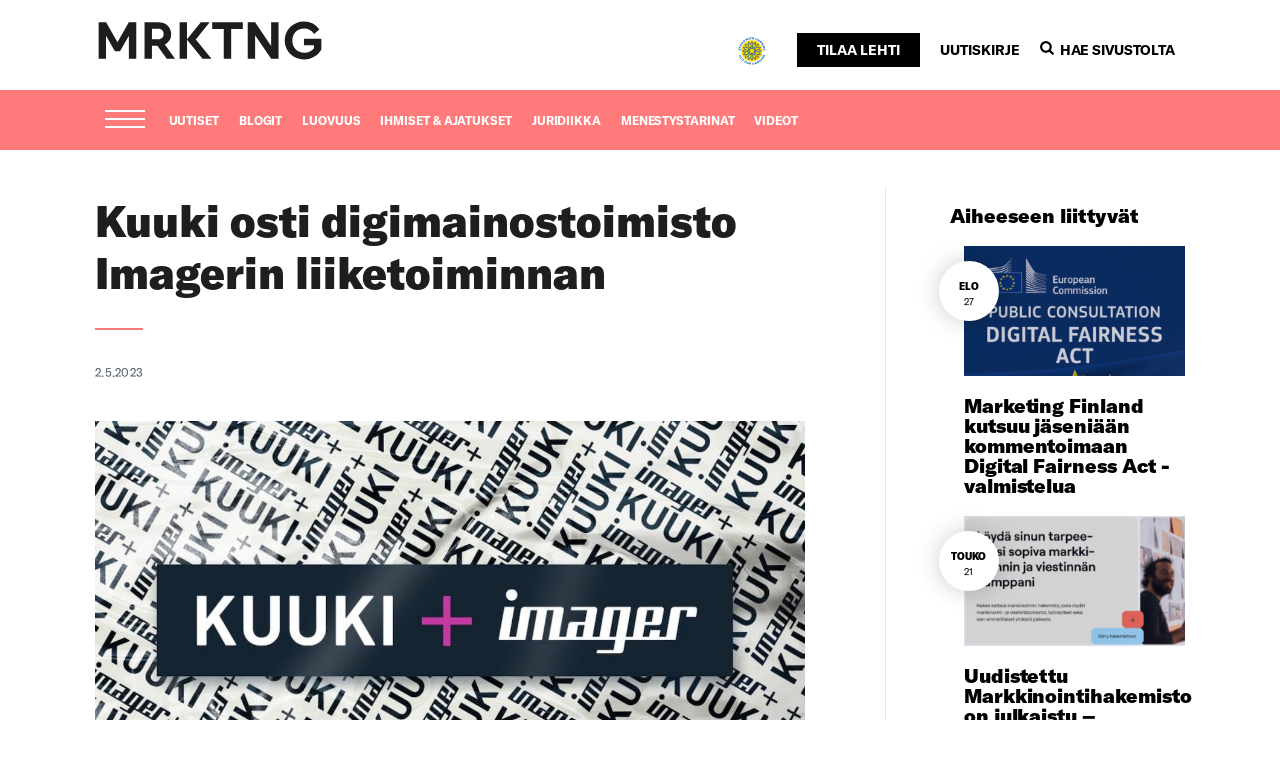

--- FILE ---
content_type: text/html; charset=UTF-8
request_url: https://www.mrktng.fi/markkinointiuutiset/kuuki-osti-digimainostoimisto-imagerin-liiketoiminnan/
body_size: 29621
content:
<!doctype html><html lang="fi"><head><meta charset="UTF-8"><meta name="viewport" content="width=device-width, initial-scale=1"><link rel="profile" href="http://gmpg.org/xfn/11">  <script defer src="https://www.googletagmanager.com/gtag/js?id=UA-167548491-1"></script> <script defer src="[data-uri]"></script> <meta name='robots' content='index, follow, max-image-preview:large, max-snippet:-1, max-video-preview:-1' /><title>Kuuki osti digimainostoimisto Imagerin liiketoiminnan - MRKTNG</title><link rel="canonical" href="https://www.mrktng.fi/markkinointiuutiset/kuuki-osti-digimainostoimisto-imagerin-liiketoiminnan/" /><meta property="og:locale" content="fi_FI" /><meta property="og:type" content="article" /><meta property="og:title" content="Kuuki osti digimainostoimisto Imagerin liiketoiminnan - MRKTNG" /><meta property="og:description" content="Kuuki Marketing Lab ja Imager ovat sopineet liiketoimintakaupasta, jossa Kuukille siirtyvät Imager oy:n asiakkuudet, sopimukset ja palkattu henkilöstö." /><meta property="og:url" content="https://www.mrktng.fi/markkinointiuutiset/kuuki-osti-digimainostoimisto-imagerin-liiketoiminnan/" /><meta property="og:site_name" content="MRKTNG" /><meta property="article:publisher" content="https://www.facebook.com/marketingfinland.fi" /><meta property="article:published_time" content="2023-05-02T06:12:59+00:00" /><meta property="article:modified_time" content="2023-05-02T12:22:35+00:00" /><meta property="og:image" content="https://www.mrktng.fi/wp-content/uploads/2023/05/kuuki-e1683029960568.jpg" /><meta property="og:image:width" content="1176" /><meta property="og:image:height" content="659" /><meta property="og:image:type" content="image/jpeg" /><meta name="author" content="riikkalemminki" /><meta name="twitter:card" content="summary_large_image" /><meta name="twitter:label1" content="Kirjoittanut" /><meta name="twitter:data1" content="riikkalemminki" /><meta name="twitter:label2" content="Arvioitu lukuaika" /><meta name="twitter:data2" content="1 minuutti" /> <script type="application/ld+json" class="yoast-schema-graph">{"@context":"https://schema.org","@graph":[{"@type":"Article","@id":"https://www.mrktng.fi/markkinointiuutiset/kuuki-osti-digimainostoimisto-imagerin-liiketoiminnan/#article","isPartOf":{"@id":"https://www.mrktng.fi/markkinointiuutiset/kuuki-osti-digimainostoimisto-imagerin-liiketoiminnan/"},"author":{"name":"riikkalemminki","@id":"https://www.mrktng.fi/#/schema/person/1cff42bebdc45fe4b628991d30b50519"},"headline":"Kuuki osti digimainostoimisto Imagerin liiketoiminnan","datePublished":"2023-05-02T06:12:59+00:00","dateModified":"2023-05-02T12:22:35+00:00","mainEntityOfPage":{"@id":"https://www.mrktng.fi/markkinointiuutiset/kuuki-osti-digimainostoimisto-imagerin-liiketoiminnan/"},"wordCount":105,"commentCount":0,"image":{"@id":"https://www.mrktng.fi/markkinointiuutiset/kuuki-osti-digimainostoimisto-imagerin-liiketoiminnan/#primaryimage"},"thumbnailUrl":"https://www.mrktng.fi/wp-content/uploads/2023/05/kuuki-e1683029960568.jpg","keywords":["digimarkkinointi","palvelutarjoaja","yrityskauppa"],"articleSection":["Markkinointiuutiset"],"inLanguage":"fi","potentialAction":[{"@type":"CommentAction","name":"Comment","target":["https://www.mrktng.fi/markkinointiuutiset/kuuki-osti-digimainostoimisto-imagerin-liiketoiminnan/#respond"]}]},{"@type":"WebPage","@id":"https://www.mrktng.fi/markkinointiuutiset/kuuki-osti-digimainostoimisto-imagerin-liiketoiminnan/","url":"https://www.mrktng.fi/markkinointiuutiset/kuuki-osti-digimainostoimisto-imagerin-liiketoiminnan/","name":"Kuuki osti digimainostoimisto Imagerin liiketoiminnan - MRKTNG","isPartOf":{"@id":"https://www.mrktng.fi/#website"},"primaryImageOfPage":{"@id":"https://www.mrktng.fi/markkinointiuutiset/kuuki-osti-digimainostoimisto-imagerin-liiketoiminnan/#primaryimage"},"image":{"@id":"https://www.mrktng.fi/markkinointiuutiset/kuuki-osti-digimainostoimisto-imagerin-liiketoiminnan/#primaryimage"},"thumbnailUrl":"https://www.mrktng.fi/wp-content/uploads/2023/05/kuuki-e1683029960568.jpg","datePublished":"2023-05-02T06:12:59+00:00","dateModified":"2023-05-02T12:22:35+00:00","author":{"@id":"https://www.mrktng.fi/#/schema/person/1cff42bebdc45fe4b628991d30b50519"},"breadcrumb":{"@id":"https://www.mrktng.fi/markkinointiuutiset/kuuki-osti-digimainostoimisto-imagerin-liiketoiminnan/#breadcrumb"},"inLanguage":"fi","potentialAction":[{"@type":"ReadAction","target":["https://www.mrktng.fi/markkinointiuutiset/kuuki-osti-digimainostoimisto-imagerin-liiketoiminnan/"]}]},{"@type":"ImageObject","inLanguage":"fi","@id":"https://www.mrktng.fi/markkinointiuutiset/kuuki-osti-digimainostoimisto-imagerin-liiketoiminnan/#primaryimage","url":"https://www.mrktng.fi/wp-content/uploads/2023/05/kuuki-e1683029960568.jpg","contentUrl":"https://www.mrktng.fi/wp-content/uploads/2023/05/kuuki-e1683029960568.jpg","width":1176,"height":659,"caption":"Kuuki ja Imager"},{"@type":"BreadcrumbList","@id":"https://www.mrktng.fi/markkinointiuutiset/kuuki-osti-digimainostoimisto-imagerin-liiketoiminnan/#breadcrumb","itemListElement":[{"@type":"ListItem","position":1,"name":"Home","item":"https://www.mrktng.fi/"},{"@type":"ListItem","position":2,"name":"Kuuki osti digimainostoimisto Imagerin liiketoiminnan"}]},{"@type":"WebSite","@id":"https://www.mrktng.fi/#website","url":"https://www.mrktng.fi/","name":"MRKTNG","description":"Marketing finland ja MARK Suomen Markkinointiliiton jäsenlehti","potentialAction":[{"@type":"SearchAction","target":{"@type":"EntryPoint","urlTemplate":"https://www.mrktng.fi/?s={search_term_string}"},"query-input":{"@type":"PropertyValueSpecification","valueRequired":true,"valueName":"search_term_string"}}],"inLanguage":"fi"},{"@type":"Person","@id":"https://www.mrktng.fi/#/schema/person/1cff42bebdc45fe4b628991d30b50519","name":"riikkalemminki","image":{"@type":"ImageObject","inLanguage":"fi","@id":"https://www.mrktng.fi/#/schema/person/image/","url":"https://secure.gravatar.com/avatar/349fda787c0c217ed7aacf6816275e98bcb30ec97d9c833765e51d70b3f53689?s=96&d=mm&r=g","contentUrl":"https://secure.gravatar.com/avatar/349fda787c0c217ed7aacf6816275e98bcb30ec97d9c833765e51d70b3f53689?s=96&d=mm&r=g","caption":"riikkalemminki"},"url":"https://www.mrktng.fi/author/riikkalemminki/"}]}</script> <link rel='dns-prefetch' href='//www.googletagmanager.com' /><link rel='dns-prefetch' href='//pagead2.googlesyndication.com' /><link rel="alternate" type="application/rss+xml" title="MRKTNG &raquo; syöte" href="https://www.mrktng.fi/feed/" /><link rel="alternate" type="application/rss+xml" title="MRKTNG &raquo; kommenttien syöte" href="https://www.mrktng.fi/comments/feed/" /><link rel="alternate" type="application/rss+xml" title="MRKTNG &raquo; Kuuki osti digimainostoimisto Imagerin liiketoiminnan kommenttien syöte" href="https://www.mrktng.fi/markkinointiuutiset/kuuki-osti-digimainostoimisto-imagerin-liiketoiminnan/feed/" /><link rel="alternate" title="oEmbed (JSON)" type="application/json+oembed" href="https://www.mrktng.fi/wp-json/oembed/1.0/embed?url=https%3A%2F%2Fwww.mrktng.fi%2Fmarkkinointiuutiset%2Fkuuki-osti-digimainostoimisto-imagerin-liiketoiminnan%2F" /><link rel="alternate" title="oEmbed (XML)" type="text/xml+oembed" href="https://www.mrktng.fi/wp-json/oembed/1.0/embed?url=https%3A%2F%2Fwww.mrktng.fi%2Fmarkkinointiuutiset%2Fkuuki-osti-digimainostoimisto-imagerin-liiketoiminnan%2F&#038;format=xml" /><style id='wp-img-auto-sizes-contain-inline-css' type='text/css'>img:is([sizes=auto i],[sizes^="auto," i]){contain-intrinsic-size:3000px 1500px}
/*# sourceURL=wp-img-auto-sizes-contain-inline-css */</style><style id='wp-emoji-styles-inline-css' type='text/css'>img.wp-smiley, img.emoji {
		display: inline !important;
		border: none !important;
		box-shadow: none !important;
		height: 1em !important;
		width: 1em !important;
		margin: 0 0.07em !important;
		vertical-align: -0.1em !important;
		background: none !important;
		padding: 0 !important;
	}
/*# sourceURL=wp-emoji-styles-inline-css */</style><style id='wp-block-library-inline-css' type='text/css'>:root{--wp-block-synced-color:#7a00df;--wp-block-synced-color--rgb:122,0,223;--wp-bound-block-color:var(--wp-block-synced-color);--wp-editor-canvas-background:#ddd;--wp-admin-theme-color:#007cba;--wp-admin-theme-color--rgb:0,124,186;--wp-admin-theme-color-darker-10:#006ba1;--wp-admin-theme-color-darker-10--rgb:0,107,160.5;--wp-admin-theme-color-darker-20:#005a87;--wp-admin-theme-color-darker-20--rgb:0,90,135;--wp-admin-border-width-focus:2px}@media (min-resolution:192dpi){:root{--wp-admin-border-width-focus:1.5px}}.wp-element-button{cursor:pointer}:root .has-very-light-gray-background-color{background-color:#eee}:root .has-very-dark-gray-background-color{background-color:#313131}:root .has-very-light-gray-color{color:#eee}:root .has-very-dark-gray-color{color:#313131}:root .has-vivid-green-cyan-to-vivid-cyan-blue-gradient-background{background:linear-gradient(135deg,#00d084,#0693e3)}:root .has-purple-crush-gradient-background{background:linear-gradient(135deg,#34e2e4,#4721fb 50%,#ab1dfe)}:root .has-hazy-dawn-gradient-background{background:linear-gradient(135deg,#faaca8,#dad0ec)}:root .has-subdued-olive-gradient-background{background:linear-gradient(135deg,#fafae1,#67a671)}:root .has-atomic-cream-gradient-background{background:linear-gradient(135deg,#fdd79a,#004a59)}:root .has-nightshade-gradient-background{background:linear-gradient(135deg,#330968,#31cdcf)}:root .has-midnight-gradient-background{background:linear-gradient(135deg,#020381,#2874fc)}:root{--wp--preset--font-size--normal:16px;--wp--preset--font-size--huge:42px}.has-regular-font-size{font-size:1em}.has-larger-font-size{font-size:2.625em}.has-normal-font-size{font-size:var(--wp--preset--font-size--normal)}.has-huge-font-size{font-size:var(--wp--preset--font-size--huge)}.has-text-align-center{text-align:center}.has-text-align-left{text-align:left}.has-text-align-right{text-align:right}.has-fit-text{white-space:nowrap!important}#end-resizable-editor-section{display:none}.aligncenter{clear:both}.items-justified-left{justify-content:flex-start}.items-justified-center{justify-content:center}.items-justified-right{justify-content:flex-end}.items-justified-space-between{justify-content:space-between}.screen-reader-text{border:0;clip-path:inset(50%);height:1px;margin:-1px;overflow:hidden;padding:0;position:absolute;width:1px;word-wrap:normal!important}.screen-reader-text:focus{background-color:#ddd;clip-path:none;color:#444;display:block;font-size:1em;height:auto;left:5px;line-height:normal;padding:15px 23px 14px;text-decoration:none;top:5px;width:auto;z-index:100000}html :where(.has-border-color){border-style:solid}html :where([style*=border-top-color]){border-top-style:solid}html :where([style*=border-right-color]){border-right-style:solid}html :where([style*=border-bottom-color]){border-bottom-style:solid}html :where([style*=border-left-color]){border-left-style:solid}html :where([style*=border-width]){border-style:solid}html :where([style*=border-top-width]){border-top-style:solid}html :where([style*=border-right-width]){border-right-style:solid}html :where([style*=border-bottom-width]){border-bottom-style:solid}html :where([style*=border-left-width]){border-left-style:solid}html :where(img[class*=wp-image-]){height:auto;max-width:100%}:where(figure){margin:0 0 1em}html :where(.is-position-sticky){--wp-admin--admin-bar--position-offset:var(--wp-admin--admin-bar--height,0px)}@media screen and (max-width:600px){html :where(.is-position-sticky){--wp-admin--admin-bar--position-offset:0px}}

/*# sourceURL=wp-block-library-inline-css */</style><style id='global-styles-inline-css' type='text/css'>:root{--wp--preset--aspect-ratio--square: 1;--wp--preset--aspect-ratio--4-3: 4/3;--wp--preset--aspect-ratio--3-4: 3/4;--wp--preset--aspect-ratio--3-2: 3/2;--wp--preset--aspect-ratio--2-3: 2/3;--wp--preset--aspect-ratio--16-9: 16/9;--wp--preset--aspect-ratio--9-16: 9/16;--wp--preset--color--black: #000000;--wp--preset--color--cyan-bluish-gray: #abb8c3;--wp--preset--color--white: #ffffff;--wp--preset--color--pale-pink: #f78da7;--wp--preset--color--vivid-red: #cf2e2e;--wp--preset--color--luminous-vivid-orange: #ff6900;--wp--preset--color--luminous-vivid-amber: #fcb900;--wp--preset--color--light-green-cyan: #7bdcb5;--wp--preset--color--vivid-green-cyan: #00d084;--wp--preset--color--pale-cyan-blue: #8ed1fc;--wp--preset--color--vivid-cyan-blue: #0693e3;--wp--preset--color--vivid-purple: #9b51e0;--wp--preset--gradient--vivid-cyan-blue-to-vivid-purple: linear-gradient(135deg,rgb(6,147,227) 0%,rgb(155,81,224) 100%);--wp--preset--gradient--light-green-cyan-to-vivid-green-cyan: linear-gradient(135deg,rgb(122,220,180) 0%,rgb(0,208,130) 100%);--wp--preset--gradient--luminous-vivid-amber-to-luminous-vivid-orange: linear-gradient(135deg,rgb(252,185,0) 0%,rgb(255,105,0) 100%);--wp--preset--gradient--luminous-vivid-orange-to-vivid-red: linear-gradient(135deg,rgb(255,105,0) 0%,rgb(207,46,46) 100%);--wp--preset--gradient--very-light-gray-to-cyan-bluish-gray: linear-gradient(135deg,rgb(238,238,238) 0%,rgb(169,184,195) 100%);--wp--preset--gradient--cool-to-warm-spectrum: linear-gradient(135deg,rgb(74,234,220) 0%,rgb(151,120,209) 20%,rgb(207,42,186) 40%,rgb(238,44,130) 60%,rgb(251,105,98) 80%,rgb(254,248,76) 100%);--wp--preset--gradient--blush-light-purple: linear-gradient(135deg,rgb(255,206,236) 0%,rgb(152,150,240) 100%);--wp--preset--gradient--blush-bordeaux: linear-gradient(135deg,rgb(254,205,165) 0%,rgb(254,45,45) 50%,rgb(107,0,62) 100%);--wp--preset--gradient--luminous-dusk: linear-gradient(135deg,rgb(255,203,112) 0%,rgb(199,81,192) 50%,rgb(65,88,208) 100%);--wp--preset--gradient--pale-ocean: linear-gradient(135deg,rgb(255,245,203) 0%,rgb(182,227,212) 50%,rgb(51,167,181) 100%);--wp--preset--gradient--electric-grass: linear-gradient(135deg,rgb(202,248,128) 0%,rgb(113,206,126) 100%);--wp--preset--gradient--midnight: linear-gradient(135deg,rgb(2,3,129) 0%,rgb(40,116,252) 100%);--wp--preset--font-size--small: 13px;--wp--preset--font-size--medium: 20px;--wp--preset--font-size--large: 36px;--wp--preset--font-size--x-large: 42px;--wp--preset--spacing--20: 0.44rem;--wp--preset--spacing--30: 0.67rem;--wp--preset--spacing--40: 1rem;--wp--preset--spacing--50: 1.5rem;--wp--preset--spacing--60: 2.25rem;--wp--preset--spacing--70: 3.38rem;--wp--preset--spacing--80: 5.06rem;--wp--preset--shadow--natural: 6px 6px 9px rgba(0, 0, 0, 0.2);--wp--preset--shadow--deep: 12px 12px 50px rgba(0, 0, 0, 0.4);--wp--preset--shadow--sharp: 6px 6px 0px rgba(0, 0, 0, 0.2);--wp--preset--shadow--outlined: 6px 6px 0px -3px rgb(255, 255, 255), 6px 6px rgb(0, 0, 0);--wp--preset--shadow--crisp: 6px 6px 0px rgb(0, 0, 0);}:where(.is-layout-flex){gap: 0.5em;}:where(.is-layout-grid){gap: 0.5em;}body .is-layout-flex{display: flex;}.is-layout-flex{flex-wrap: wrap;align-items: center;}.is-layout-flex > :is(*, div){margin: 0;}body .is-layout-grid{display: grid;}.is-layout-grid > :is(*, div){margin: 0;}:where(.wp-block-columns.is-layout-flex){gap: 2em;}:where(.wp-block-columns.is-layout-grid){gap: 2em;}:where(.wp-block-post-template.is-layout-flex){gap: 1.25em;}:where(.wp-block-post-template.is-layout-grid){gap: 1.25em;}.has-black-color{color: var(--wp--preset--color--black) !important;}.has-cyan-bluish-gray-color{color: var(--wp--preset--color--cyan-bluish-gray) !important;}.has-white-color{color: var(--wp--preset--color--white) !important;}.has-pale-pink-color{color: var(--wp--preset--color--pale-pink) !important;}.has-vivid-red-color{color: var(--wp--preset--color--vivid-red) !important;}.has-luminous-vivid-orange-color{color: var(--wp--preset--color--luminous-vivid-orange) !important;}.has-luminous-vivid-amber-color{color: var(--wp--preset--color--luminous-vivid-amber) !important;}.has-light-green-cyan-color{color: var(--wp--preset--color--light-green-cyan) !important;}.has-vivid-green-cyan-color{color: var(--wp--preset--color--vivid-green-cyan) !important;}.has-pale-cyan-blue-color{color: var(--wp--preset--color--pale-cyan-blue) !important;}.has-vivid-cyan-blue-color{color: var(--wp--preset--color--vivid-cyan-blue) !important;}.has-vivid-purple-color{color: var(--wp--preset--color--vivid-purple) !important;}.has-black-background-color{background-color: var(--wp--preset--color--black) !important;}.has-cyan-bluish-gray-background-color{background-color: var(--wp--preset--color--cyan-bluish-gray) !important;}.has-white-background-color{background-color: var(--wp--preset--color--white) !important;}.has-pale-pink-background-color{background-color: var(--wp--preset--color--pale-pink) !important;}.has-vivid-red-background-color{background-color: var(--wp--preset--color--vivid-red) !important;}.has-luminous-vivid-orange-background-color{background-color: var(--wp--preset--color--luminous-vivid-orange) !important;}.has-luminous-vivid-amber-background-color{background-color: var(--wp--preset--color--luminous-vivid-amber) !important;}.has-light-green-cyan-background-color{background-color: var(--wp--preset--color--light-green-cyan) !important;}.has-vivid-green-cyan-background-color{background-color: var(--wp--preset--color--vivid-green-cyan) !important;}.has-pale-cyan-blue-background-color{background-color: var(--wp--preset--color--pale-cyan-blue) !important;}.has-vivid-cyan-blue-background-color{background-color: var(--wp--preset--color--vivid-cyan-blue) !important;}.has-vivid-purple-background-color{background-color: var(--wp--preset--color--vivid-purple) !important;}.has-black-border-color{border-color: var(--wp--preset--color--black) !important;}.has-cyan-bluish-gray-border-color{border-color: var(--wp--preset--color--cyan-bluish-gray) !important;}.has-white-border-color{border-color: var(--wp--preset--color--white) !important;}.has-pale-pink-border-color{border-color: var(--wp--preset--color--pale-pink) !important;}.has-vivid-red-border-color{border-color: var(--wp--preset--color--vivid-red) !important;}.has-luminous-vivid-orange-border-color{border-color: var(--wp--preset--color--luminous-vivid-orange) !important;}.has-luminous-vivid-amber-border-color{border-color: var(--wp--preset--color--luminous-vivid-amber) !important;}.has-light-green-cyan-border-color{border-color: var(--wp--preset--color--light-green-cyan) !important;}.has-vivid-green-cyan-border-color{border-color: var(--wp--preset--color--vivid-green-cyan) !important;}.has-pale-cyan-blue-border-color{border-color: var(--wp--preset--color--pale-cyan-blue) !important;}.has-vivid-cyan-blue-border-color{border-color: var(--wp--preset--color--vivid-cyan-blue) !important;}.has-vivid-purple-border-color{border-color: var(--wp--preset--color--vivid-purple) !important;}.has-vivid-cyan-blue-to-vivid-purple-gradient-background{background: var(--wp--preset--gradient--vivid-cyan-blue-to-vivid-purple) !important;}.has-light-green-cyan-to-vivid-green-cyan-gradient-background{background: var(--wp--preset--gradient--light-green-cyan-to-vivid-green-cyan) !important;}.has-luminous-vivid-amber-to-luminous-vivid-orange-gradient-background{background: var(--wp--preset--gradient--luminous-vivid-amber-to-luminous-vivid-orange) !important;}.has-luminous-vivid-orange-to-vivid-red-gradient-background{background: var(--wp--preset--gradient--luminous-vivid-orange-to-vivid-red) !important;}.has-very-light-gray-to-cyan-bluish-gray-gradient-background{background: var(--wp--preset--gradient--very-light-gray-to-cyan-bluish-gray) !important;}.has-cool-to-warm-spectrum-gradient-background{background: var(--wp--preset--gradient--cool-to-warm-spectrum) !important;}.has-blush-light-purple-gradient-background{background: var(--wp--preset--gradient--blush-light-purple) !important;}.has-blush-bordeaux-gradient-background{background: var(--wp--preset--gradient--blush-bordeaux) !important;}.has-luminous-dusk-gradient-background{background: var(--wp--preset--gradient--luminous-dusk) !important;}.has-pale-ocean-gradient-background{background: var(--wp--preset--gradient--pale-ocean) !important;}.has-electric-grass-gradient-background{background: var(--wp--preset--gradient--electric-grass) !important;}.has-midnight-gradient-background{background: var(--wp--preset--gradient--midnight) !important;}.has-small-font-size{font-size: var(--wp--preset--font-size--small) !important;}.has-medium-font-size{font-size: var(--wp--preset--font-size--medium) !important;}.has-large-font-size{font-size: var(--wp--preset--font-size--large) !important;}.has-x-large-font-size{font-size: var(--wp--preset--font-size--x-large) !important;}
/*# sourceURL=global-styles-inline-css */</style><style id='classic-theme-styles-inline-css' type='text/css'>/*! This file is auto-generated */
.wp-block-button__link{color:#fff;background-color:#32373c;border-radius:9999px;box-shadow:none;text-decoration:none;padding:calc(.667em + 2px) calc(1.333em + 2px);font-size:1.125em}.wp-block-file__button{background:#32373c;color:#fff;text-decoration:none}
/*# sourceURL=/wp-includes/css/classic-themes.min.css */</style><link rel='stylesheet' id='mainostajat-styles-css' href='https://www.mrktng.fi/wp-content/cache/autoptimize/autoptimize_single_8cb7e4ca1f9152e551ef0ee12ba19627.php?ver=1.0.0' type='text/css' media='all' /><link rel='stylesheet' id='__EPYT__style-css' href='https://www.mrktng.fi/wp-content/plugins/youtube-embed-plus/styles/ytprefs.min.css?ver=14.2.4' type='text/css' media='all' /><style id='__EPYT__style-inline-css' type='text/css'>.epyt-gallery-thumb {
                        width: 33.333%;
                }
                
/*# sourceURL=__EPYT__style-inline-css */</style><link rel='stylesheet' id='slick-css' href='https://www.mrktng.fi/wp-content/cache/autoptimize/autoptimize_single_18ef3d49eaeef37d9fa15c2516857f21.php?ver=1.9' type='text/css' media='all' /> <script type="text/javascript" src="https://www.mrktng.fi/wp-includes/js/jquery/jquery.js" id="jquery-js"></script> <script defer id="__ytprefs__-js-extra" src="[data-uri]"></script> <script defer type="text/javascript" src="https://www.mrktng.fi/wp-content/plugins/youtube-embed-plus/scripts/ytprefs.min.js?ver=14.2.4" id="__ytprefs__-js"></script> <link rel="https://api.w.org/" href="https://www.mrktng.fi/wp-json/" /><link rel="alternate" title="JSON" type="application/json" href="https://www.mrktng.fi/wp-json/wp/v2/posts/51231" /><link rel="EditURI" type="application/rsd+xml" title="RSD" href="https://www.mrktng.fi/xmlrpc.php?rsd" /><meta name="generator" content="WordPress 6.9" /><link rel='shortlink' href='https://www.mrktng.fi/?p=51231' /> <style type="text/css" media="screen">.g { margin:0px; padding:0px; overflow:hidden; line-height:1; zoom:1; }
	.g img { height:auto; }
	.g-col { position:relative; float:left; }
	.g-col:first-child { margin-left: 0; }
	.g-col:last-child { margin-right: 0; }
	.g-1 { margin:0px;  width:100%; max-width:1140px; height:100%; max-height:300px; }
	@media only screen and (max-width: 480px) {
		.g-col, .g-dyn, .g-single { width:100%; margin-left:0; margin-right:0; }
	}</style><meta name="generator" content="Site Kit by Google 1.170.0" /><link rel="apple-touch-icon" sizes="180x180" href="/wp-content/uploads/fbrfg/apple-touch-icon.png"><link rel="icon" type="image/png" sizes="32x32" href="/wp-content/uploads/fbrfg/favicon-32x32.png"><link rel="icon" type="image/png" sizes="16x16" href="/wp-content/uploads/fbrfg/favicon-16x16.png"><link rel="manifest" href="/wp-content/uploads/fbrfg/site.webmanifest"><link rel="mask-icon" href="/wp-content/uploads/fbrfg/safari-pinned-tab.svg" color="#5bbad5"><link rel="shortcut icon" href="/wp-content/uploads/fbrfg/favicon.ico"><meta name="msapplication-TileColor" content="#ffffff"><meta name="msapplication-config" content="/wp-content/uploads/fbrfg/browserconfig.xml"><meta name="theme-color" content="#ffffff"><meta name="google-adsense-platform-account" content="ca-host-pub-2644536267352236"><meta name="google-adsense-platform-domain" content="sitekit.withgoogle.com"> <style type="text/css">.recentcomments a{display:inline !important;padding:0 !important;margin:0 !important;}</style> <script type="text/javascript" async="async" src="https://pagead2.googlesyndication.com/pagead/js/adsbygoogle.js?client=ca-pub-9507595103861333&amp;host=ca-host-pub-2644536267352236" crossorigin="anonymous"></script> <link rel='stylesheet' id='dashicons-css' href='https://www.mrktng.fi/wp-includes/css/dashicons.min.css?ver=6.9' type='text/css' media='all' /><link rel='stylesheet' id='nf-display-css' href='https://www.mrktng.fi/wp-content/cache/autoptimize/autoptimize_single_8bc012bbe0260e921def6b059175e402.php?ver=6.9' type='text/css' media='all' /><link rel='stylesheet' id='nf-font-awesome-css' href='https://www.mrktng.fi/wp-content/plugins/ninja-forms/assets/css/font-awesome.min.css?ver=6.9' type='text/css' media='all' /></head><body class="wp-singular post-template-default single single-post postid-51231 single-format-standard wp-theme-air-light-master wp-child-theme-mrktng no-js"><div id="page" class="site"> <a class="skip-link screen-reader-text" href="#content">Skip to content</a><div class="nav-container"><header class="site-header" role="banner"><div class="container site-branding"><div class="row"><div class="col-md-4"><p class="site-title"> <a href="https://www.mrktng.fi/" rel="home"> <span class="screen-reader-text">MRKTNG</span> <svg id="Layer_1" data-name="Layer 1" xmlns="http://www.w3.org/2000/svg" viewBox="0 0 571.73 101.24"><title>MRKTNG</title><path d="M519.79,97.24c19.22,0,35-10.22,42.94-24.4V46.26H519.51v16h24.81v7.36c-4.9,6.82-13.22,11.18-23.72,11.18-18.13,0-30-12.68-30-30.13,0-17.18,11.46-29.58,28.9-29.58,11,0,19.09,4.91,25.09,13.22l13.08-10.77C549.1,11.22,535.87,4,519.79,4c-27.13,0-48.12,20.17-48.12,46.62s21.13,46.62,48.12,46.62M437.86,5.64V64.12L398.05,5.64h-18.4v90h18.4V37.4l39.81,58.21h18.4v-90Zm-117.78,90h18.4V22.27h28.9V5.64H291.32V22.27h28.76Zm-30.54,0L250.56,48,285,5.64H263.1L228.75,47.35V5.64H210.34v90h18.41V48.71l38.57,46.9Zm-148-73.75h15.4c8.59,0,13.64,5.31,13.64,12.81,0,7.77-5,12.95-13.64,12.95H141.5ZM199,95.61,173.54,60.3a27.8,27.8,0,0,0,15.81-25.63c0-17.58-13.5-29-32.45-29H123.1v90h18.4V63.84H155l23.31,31.77ZM84,5.64,55.76,55,27.54,5.64H9v90H27.4V39.17l22,38.17H62.16l22-38.17V95.61h18.4v-90Z" style="fill:#1d1d1b"/></svg> <span></span> </a></p></div><div class="col-md-8"><ul class="top-menu"><li><a href="https://ukrainamerkki.fi/" class="ukraini" target="_blank"><img height="30" width="30" src="https://www.mrktng.fi/wp-content/uploads/2022/09/ukraini.svg" alt="ukraini"></a></li><li><a class="button" href="/tilaa-lehti/">Tilaa lehti</a></li><li><a href="/tilaa-uutiskirje">Uutiskirje</a></li><li><a class="search-form-tigger" data-toggle="search-form"> <svg class="search-icon" xmlns="http://www.w3.org/2000/svg" viewBox="0 0 475.08 475.08"><title>Haku</title><path d="M461.58,410.57l-96.66-96.65q34.93-50.44,34.95-112.44a194.84,194.84,0,0,0-15.65-77.07Q368.59,87.63,342,61t-63.4-42.27a197.74,197.74,0,0,0-154.15,0Q87.62,34.36,61,61T18.73,124.41a197.59,197.59,0,0,0,0,154.14Q34.36,315.32,61,342t63.4,42.27a194.9,194.9,0,0,0,77.07,15.64q62,0,112.45-34.94l96.65,96.37A33.48,33.48,0,0,0,435.93,472a36.07,36.07,0,0,0,25.65-61.43ZM290.66,290.66q-37.05,37.07-89.19,37.06t-89.18-37.06q-37.07-37.05-37.06-89.19t37.06-89.18q37.05-37.07,89.18-37.06t89.19,37.06q37.07,37.05,37.06,89.18T290.66,290.66Z"/></svg>Hae sivustolta</a></li></ul></div></div></div><div class="main-navigation-wrapper" id="main-navigation-wrapper"><div class="container"><div class="row"> <button id="nav-toggle" class="nav-toggle hamburger" type="button" aria-label="Menu"> <span class="hamburger-box"> <span class="hamburger-inner"></span> </span> <span id="nav-toggle-label" class="screen-reader-text" aria-label="Menu">Menu</span> </button><nav id="nav" class="nav-primary col-12" role="navigation"><ul class="menu-items"><li id="menu-item-41091" class="menu-item menu-item-type-custom menu-item-object-custom menu-item-home air-light-menu-item menu-item-41091"><a href="https://www.mrktng.fi/">Etusivu</a></li><li id="menu-item-41107" class="menu-item menu-item-type-post_type menu-item-object-page air-light-menu-item menu-item-41107"><a href="https://www.mrktng.fi/tilaa-lehti/">MRKTNG-media</a></li><li id="menu-item-41096" class="menu-item menu-item-type-custom menu-item-object-custom menu-item-has-children air-light-menu-item menu-item-41096 dropdown"><a data-toggle="dropdown" class="dropdown">Sisällöt kategorioittain </a><ul class="sub-menu"><li id="menu-item-41097" class="menu-item menu-item-type-taxonomy menu-item-object-category current-post-ancestor current-menu-parent current-post-parent air-light-menu-item menu-item-41097"><a href="https://www.mrktng.fi/markkinointiuutiset/">Markkinointiuutiset</a></li><li id="menu-item-41100" class="menu-item menu-item-type-taxonomy menu-item-object-category air-light-menu-item menu-item-41100"><a href="https://www.mrktng.fi/blogi/">Blogit</a></li><li id="menu-item-47890" class="menu-item menu-item-type-taxonomy menu-item-object-category air-light-menu-item menu-item-47890"><a href="https://www.mrktng.fi/luovuus/">Luova työelämä 2030</a></li><li id="menu-item-41098" class="menu-item menu-item-type-taxonomy menu-item-object-category air-light-menu-item menu-item-41098"><a href="https://www.mrktng.fi/ajatukset/">Ihmiset &amp; ajatukset</a></li><li id="menu-item-41104" class="menu-item menu-item-type-taxonomy menu-item-object-category air-light-menu-item menu-item-41104"><a href="https://www.mrktng.fi/juridiikka/">Juridiikka</a></li><li id="menu-item-41102" class="menu-item menu-item-type-taxonomy menu-item-object-category air-light-menu-item menu-item-41102"><a href="https://www.mrktng.fi/menestystarinat/">Menestystarinat</a></li><li id="menu-item-41105" class="menu-item menu-item-type-taxonomy menu-item-object-category air-light-menu-item menu-item-41105"><a href="https://www.mrktng.fi/podcastit/">Podcastit</a></li><li id="menu-item-41973" class="menu-item menu-item-type-post_type menu-item-object-page air-light-menu-item menu-item-41973"><a href="https://www.mrktng.fi/videot/">Videot</a></li><li id="menu-item-44395" class="menu-item menu-item-type-post_type menu-item-object-page air-light-menu-item menu-item-44395"><a href="https://www.mrktng.fi/tyopaikkatori/">Työpaikkatori</a></li></ul></li><li id="menu-item-41092" class="menu-item menu-item-type-post_type menu-item-object-page air-light-menu-item menu-item-41092"><a href="https://www.mrktng.fi/mainosta/">Mainosta</a></li><li id="menu-item-41080" class="menu-item menu-item-type-custom menu-item-object-custom air-light-menu-item menu-item-41080"><a href="https://www.marketingfinland.fi/kirjakauppa/">Markkinoinnin kirjoja</a></li><li id="menu-item-41081" class="menu-item menu-item-type-custom menu-item-object-custom air-light-menu-item menu-item-41081"><a href="https://www.marketingfinland.fi/markkinointikoulutukset/">Markkinoinnin koulutukset</a></li><li id="menu-item-41095" class="menu-item menu-item-type-post_type menu-item-object-page air-light-menu-item menu-item-41095"><a href="https://www.mrktng.fi/toimituksen-yhteystiedot/">Toimituksen yhteystiedot</a></li></ul><div class="social"><div class="social-inner"><div><div class="textwidget custom-html-widget"><ul><li><a class="facebook" href="https://www.facebook.com/marketingfinland.fi/" target="_blank" rel="noopener noreferrer"></a></li><li><a class="instagram" href="https://www.instagram.com/marketingfinland" target="_blank" rel="noopener noreferrer"></a></li><li><a class="linkedin" href="https://www.linkedin.com/company/marketingfinland/" target="_blank" rel="noopener noreferrer"></a></li><li><a class="twitter" href="https://twitter.com/marketing_fin" target="_blank" rel="noopener noreferrer"></a></li><li><a class="youtube" href="https://www.youtube.com/channel/UCOLymYbzxgnWxg7NEtncswA?" target="_blank" rel="noopener noreferrer"></a></li></ul></div></div></div></div></nav><nav id="nav-2" class="nav-secondary col-8" role="navigation"><ul class="menu-items"><li id="menu-item-41054" class="menu-item menu-item-type-taxonomy menu-item-object-category current-post-ancestor current-menu-parent current-post-parent air-light-menu-item menu-item-41054"><a href="https://www.mrktng.fi/markkinointiuutiset/">Uutiset</a></li><li id="menu-item-40959" class="menu-item menu-item-type-taxonomy menu-item-object-category air-light-menu-item menu-item-40959"><a href="https://www.mrktng.fi/blogi/">Blogit</a></li><li id="menu-item-47867" class="menu-item menu-item-type-taxonomy menu-item-object-category air-light-menu-item menu-item-47867"><a href="https://www.mrktng.fi/luovuus/">Luovuus</a></li><li id="menu-item-41016" class="menu-item menu-item-type-taxonomy menu-item-object-category air-light-menu-item menu-item-41016"><a href="https://www.mrktng.fi/ajatukset/">Ihmiset &amp; ajatukset</a></li><li id="menu-item-41018" class="menu-item menu-item-type-taxonomy menu-item-object-category air-light-menu-item menu-item-41018"><a href="https://www.mrktng.fi/juridiikka/">Juridiikka</a></li><li id="menu-item-41023" class="menu-item menu-item-type-taxonomy menu-item-object-category air-light-menu-item menu-item-41023"><a href="https://www.mrktng.fi/menestystarinat/">Menestystarinat</a></li><li id="menu-item-41835" class="menu-item menu-item-type-post_type menu-item-object-page air-light-menu-item menu-item-41835"><a href="https://www.mrktng.fi/videot/">Videot</a></li></ul></nav><div class="social"><div><div class="textwidget custom-html-widget"><ul><li><a class="facebook" href="https://www.facebook.com/marketingfinland.fi/" target="_blank" rel="noopener noreferrer"></a></li><li><a class="instagram" href="https://www.instagram.com/marketingfinland" target="_blank" rel="noopener noreferrer"></a></li><li><a class="linkedin" href="https://www.linkedin.com/company/marketingfinland/" target="_blank" rel="noopener noreferrer"></a></li><li><a class="twitter" href="https://twitter.com/marketing_fin" target="_blank" rel="noopener noreferrer"></a></li><li><a class="youtube" href="https://www.youtube.com/channel/UCOLymYbzxgnWxg7NEtncswA?" target="_blank" rel="noopener noreferrer"></a></li></ul></div></div></div><div class="search-form-wrapper"><form class="search-form" id="" action="https://www.mrktng.fi/"><div class="input-group"><form method="get" action="https://www.mrktng.fi/"> <input autofocus type="text" size="16" name="s" value="" placeholder="Haku…"  /> <input type="submit" id="searchSubmit" value="Hae" /></form></div></form></div></div></div></div></header></div><div class="site-content"><div id="content" class="content-area"><main role="main" id="main" class="site-main"><div class="container"><div class="row"><div class="col-md-8"><header class="entry-header"><h1>Kuuki osti digimainostoimisto Imagerin liiketoiminnan</h1><div class="entry-meta"> <strong></strong><br> <span class="entry-time"><time datetime="2023-05-02T09:12:59+03:00">2.5.2023</time></span></div></header><div class="main-img"> <img class="photo" src="https://www.mrktng.fi/wp-content/uploads/2023/05/kuuki-e1683029960568.jpg" alt="Kuuki ja Imager"/></div><div class="entry-content"><article id="post-51231" class="post-51231 post type-post status-publish format-standard has-post-thumbnail hentry category-markkinointiuutiset tag-digimarkkinointi tag-palvelutarjoaja tag-yrityskauppa"><div class="entry-content"><h2>Kuuki Marketing Lab ja Imager ovat sopineet liiketoimintakaupasta, jossa Kuukille siirtyvät Imager oy:n asiakkuudet, sopimukset ja palkattu henkilöstö.</h2><p>Imager on lahtelainen, vuonna 2000 perustettu digitaalisen median palvelujen tarjoaja. Imagerlaisista Kuukiin siirtyvät vanhoina työntekijöinä Teemu Peltomaa, Jukka Leppänen, Ari Sassi.</p><p>&#8211; Imagerin henki ja osaaminen sopii hyvin Kuukin olemassa olevaan palveluportfolioon. Myös tapamme tehdä asioita ja arvomaailmamme kohtasivat, Kuukin perustajiin kuuluva <strong>Tomi Kaitarinne</strong> sanoo.</p><p>Tänä päivänä Kuuki työllistää yli 30 oman alansa ammattilaista kahdella paikkakunnalla, Helsingissä ja Lahdessa. Vuonna 2022 Kuukin yhtiöiden liikevaihto oli lähes neljä miljoonaa euroa.</p><p>&nbsp;</p><p>&nbsp;</p> <noscript class="ninja-forms-noscript-message"> Huomautus: JavaScript vaaditaan tätä sisältöä varten.</noscript><div id="nf-form-1-cont" class="nf-form-cont" aria-live="polite" aria-labelledby="nf-form-title-1" aria-describedby="nf-form-errors-1" role="form"><div class="nf-loading-spinner"></div></div>  <script defer src="[data-uri]"></script> <p>Uutiskirjeen tilaajana saat markkinoinnin ja viestinnän uutiset sekä uusimman MRKTNG-lehden ensimmäisten joukossa. Saat myös viikottain koulutuksistamme kerättyjä vinkkejä käyttöösi sekä tietoa järjestämistämme koulutuksista.</p></div><footer class="entry-footer border-top"><div class="social-share"><h3>Jaa artikkeli</h3><ul class="share-buttons"><li> <a class="share-twitter" href="https://twitter.com/intent/tweet?text=Kuuki+osti+digimainostoimisto+Imagerin+liiketoiminnan&amp;url=https%3A%2F%2Fwww.mrktng.fi%2Fmarkkinointiuutiset%2Fkuuki-osti-digimainostoimisto-imagerin-liiketoiminnan%2F" target="_blank"> <svg id="twitter" data-name="twitter" xmlns="http://www.w3.org/2000/svg" viewBox="0 0 58.1 47.2"><title>twitter</title> <path d="M54.86,20.19v1.55c0,15.74-12,33.88-33.88,33.88A33.64,33.64,0,0,1,2.74,50.27a24.55,24.55,0,0,0,2.88.15A23.84,23.84,0,0,0,20.4,45.33,11.93,11.93,0,0,1,9.27,37.07a15,15,0,0,0,2.25.18,12.58,12.58,0,0,0,3.13-.41A11.91,11.91,0,0,1,5.1,25.17V25a12,12,0,0,0,5.38,1.51A11.92,11.92,0,0,1,6.8,10.61,33.84,33.84,0,0,0,31.35,23.06a13.44,13.44,0,0,1-.29-2.73,11.92,11.92,0,0,1,20.61-8.15,23.43,23.43,0,0,0,7.56-2.87A11.87,11.87,0,0,1,54,15.88,23.87,23.87,0,0,0,60.84,14,25.59,25.59,0,0,1,54.86,20.19Z" transform="translate(-2.74 -8.42)"/> </svg> </a></li><li> <a class="share-facebook" href="https://www.facebook.com/sharer/sharer.php?u=https%3A%2F%2Fwww.mrktng.fi%2Fmarkkinointiuutiset%2Fkuuki-osti-digimainostoimisto-imagerin-liiketoiminnan%2F" target="_blank"> <svg id="facebook" data-name="facebook" xmlns="http://www.w3.org/2000/svg" viewBox="0 0 30.61 59.03"><title>facebook</title> <path d="M47.2,12.76H41.63c-4.36,0-5.18,2.09-5.18,5.11v6.71h10.4l-1.38,10.5h-9V62H25.59V35.07h-9V24.57h9V16.84c0-9,5.5-13.87,13.52-13.87a69.4,69.4,0,0,1,8.09.43Z" transform="translate(-16.59 -2.97)"/> </svg> </a></li><li> <a class="share-linkedin" href="https://www.linkedin.com/shareArticle/?url=https%3A%2F%2Fwww.mrktng.fi%2Fmarkkinointiuutiset%2Fkuuki-osti-digimainostoimisto-imagerin-liiketoiminnan%2F&amp;&title=Kuuki+osti+digimainostoimisto+Imagerin+liiketoiminnan" target="_blank"> <svg id="linkedin" data-name="linkedin" xmlns="http://www.w3.org/2000/svg" viewBox="0 50 512 512"><title>LinkedIn</title> <path d="M150.65,100.682c0,27.992-22.508,50.683-50.273,50.683c-27.765,0-50.273-22.691-50.273-50.683
 C50.104,72.691,72.612,50,100.377,50C128.143,50,150.65,72.691,150.65,100.682z M143.294,187.333H58.277V462h85.017V187.333z
 M279.195,187.333h-81.541V462h81.541c0,0,0-101.877,0-144.181c0-38.624,17.779-61.615,51.807-61.615
 c31.268,0,46.289,22.071,46.289,61.615c0,39.545,0,144.181,0,144.181h84.605c0,0,0-100.344,0-173.915
 s-41.689-109.131-99.934-109.131s-82.768,45.369-82.768,45.369V187.333z" transform="translate(-1.04 -1.5)"/> </svg> </a></li><li> <a class="share-email" href="mailto:type email address here?subject=Tässä sinua mahdollisesti kiinnostava artikkeli MRKTNG&body=Kuuki osti digimainostoimisto Imagerin liiketoiminnan&#32;&#32;https://www.mrktng.fi/markkinointiuutiset/kuuki-osti-digimainostoimisto-imagerin-liiketoiminnan/" title="Lähetä artikkeli sähköpostilla" target="_blank"> <svg id="mail" version="1.1" xmlns="http://www.w3.org/2000/svg" xmlns:xlink="http://www.w3.org/1999/xlink" viewbox="50 75 105 100"> <path d="M172.053,157.967c0,4.621-3.781,8.401-8.401,8.401H86.363c-4.621,0-8.401-3.78-8.401-8.401v-57.125
 c0-4.621,3.78-8.401,8.401-8.401h77.288c4.62,0,8.401,3.78,8.401,8.401V157.967z M163.651,99.161H86.363
 c-0.893,0-1.68,0.788-1.68,1.68c0,5.986,2.993,11.184,7.718,14.912c7.036,5.513,14.071,11.079,21.055,16.645
 c2.783,2.258,7.823,7.088,11.499,7.088h0.053h0.052c3.676,0,8.716-4.83,11.499-7.088c6.983-5.565,14.019-11.131,21.055-16.645
 c3.413-2.678,7.719-8.506,7.719-12.969C165.332,101.471,165.646,99.161,163.651,99.161z M165.332,117.643
 c-1.104,1.26-2.311,2.415-3.623,3.465c-7.509,5.775-15.069,11.656-22.367,17.747c-3.938,3.308-8.821,7.351-14.282,7.351h-0.052
 h-0.053c-5.461,0-10.344-4.043-14.282-7.351c-7.298-6.091-14.859-11.972-22.367-17.747c-1.313-1.05-2.521-2.205-3.623-3.465
 v40.324c0,0.894,0.788,1.681,1.68,1.681h77.288c0.893,0,1.681-0.787,1.681-1.681V117.643z" transform="translate(-16.59 -2.97)"/> </svg></a></li></ul></div><p class="cat"><a href="https://www.mrktng.fi/markkinointiuutiset/" rel="category tag">Markkinointiuutiset</a></p><ul class="tags"><li><a href="https://www.mrktng.fi/tag/digimarkkinointi/" rel="tag">digimarkkinointi</a></li><li><a href="https://www.mrktng.fi/tag/palvelutarjoaja/" rel="tag">palvelutarjoaja</a></li><li><a href="https://www.mrktng.fi/tag/yrityskauppa/" rel="tag">yrityskauppa</a></li></ul></footer></article><div id="comments" class="comments-area"><div id="respond" class="comment-respond"><h3 id="reply-title" class="comment-reply-title">Kommentoi <small><a rel="nofollow" id="cancel-comment-reply-link" href="/markkinointiuutiset/kuuki-osti-digimainostoimisto-imagerin-liiketoiminnan/#respond" style="display:none;">Peruuta vastaus</a></small></h3><form action="https://www.mrktng.fi/wp-comments-post.php" method="post" id="commentform" class="comment-form"><p class="comment-notes"><span id="email-notes">Sähköpostiosoitettasi ei julkaista.</span> <span class="required-field-message">Pakolliset kentät on merkitty <span class="required">*</span></span></p><p class="comment-form-comment"><label for="comment">Kommentti <span class="required">*</span></label><textarea id="comment" name="comment" cols="45" rows="8" maxlength="65525" required></textarea></p><p class="comment-form-author"><label for="author">Nimi <span class="required">*</span></label> <input id="author" name="author" type="text" value="" size="30" maxlength="245" autocomplete="name" required /></p><p class="comment-form-email"><label for="email">Sähköpostiosoite <span class="required">*</span></label> <input id="email" name="email" type="email" value="" size="30" maxlength="100" aria-describedby="email-notes" autocomplete="email" required /></p><p class="comment-form-url"><label for="url">Verkkosivusto</label> <input id="url" name="url" type="url" value="" size="30" maxlength="200" autocomplete="url" /></p><p class="comment-form-cookies-consent"><input id="wp-comment-cookies-consent" name="wp-comment-cookies-consent" type="checkbox" value="yes" /> <label for="wp-comment-cookies-consent">Tallenna nimeni, sähköpostiosoitteeni ja sivustoni tähän selaimeen seuraavaa kommentointikertaa varten.</label></p><p class="aiowps-captcha hide-when-displaying-tfa-input"><label for="aiowps-captcha-answer-697231eb8b075">Please enter an answer in digits:</label><div class="aiowps-captcha-equation hide-when-displaying-tfa-input"><strong>two &#215; 5 = <input type="hidden" name="aiowps-captcha-string-info" class="aiowps-captcha-string-info" value="5jhdo5n2lp" /><input type="hidden" name="aiowps-captcha-temp-string" class="aiowps-captcha-temp-string" value="1769091563" /><input type="text" size="2" id="aiowps-captcha-answer-697231eb8b075" class="aiowps-captcha-answer" name="aiowps-captcha-answer" value="" autocomplete="off" /></strong></div></p><p class="form-submit"><input name="submit" type="submit" id="submit" class="submit" value="Lähetä kommentti" /> <input type='hidden' name='comment_post_ID' value='51231' id='comment_post_ID' /> <input type='hidden' name='comment_parent' id='comment_parent' value='0' /></p><p class="comment-form-aios-antibot-keys"><input type="hidden" name="9byo9rlr" value="dlz5kidgkze7" ><input type="hidden" name="4rhiue7k" value="if3o6gwvv32m" ><input type="hidden" name="z0bpvzsc" value="vsjcze4lbdih" ><input type="hidden" name="aios_antibot_keys_expiry" id="aios_antibot_keys_expiry" value="1769126400"></p></form></div></div></div></div><div class="col-md-3 offset-md-1 sidebar"><div class="banner text-center"><div></div></div><div class="related-posts"><h3>Aiheeseen liittyvät</h3><ul class="related-posts-list"><div class="news-entry first" style="background-size: cover; background-image: url('https://www.mrktng.fi/wp-content/uploads/2025/08/ceed643d-5ef5-461b-bd6a-ffe70da8ce4b-1-300x300.png')"><div class="shade"></div><div class="bubble text-center"> <span class="month">elo</span> <span class="day">27</span></div> <a class="full-link" href="https://www.mrktng.fi/markkinointiuutiset/marketing-finland-kutsuu-jaseniaan-kommentoimaan-digital-fairness-act-valmistelua/"></a></div><h3><a href="https://www.mrktng.fi/markkinointiuutiset/marketing-finland-kutsuu-jaseniaan-kommentoimaan-digital-fairness-act-valmistelua/">Marketing Finland kutsuu jäseniään kommentoimaan Digital Fairness Act -valmistelua</a></h3><div class="news-entry first" style="background-size: cover; background-image: url('https://www.mrktng.fi/wp-content/uploads/2025/05/Markkinointihakemisto-300x169.png')"><div class="shade"></div><div class="bubble text-center"> <span class="month">touko</span> <span class="day">21</span></div> <a class="full-link" href="https://www.mrktng.fi/markkinointiuutiset/uudistettu-markkinointihakemisto-on-julkaistu-varmista-yrityksesi-nakyvyys/"></a></div><h3><a href="https://www.mrktng.fi/markkinointiuutiset/uudistettu-markkinointihakemisto-on-julkaistu-varmista-yrityksesi-nakyvyys/">Uudistettu Markkinointihakemisto on julkaistu – varmista yrityksesi näkyvyys!</a></h3><div class="news-entry first" style="background-size: cover; background-image: url('https://www.mrktng.fi/wp-content/uploads/2025/05/Hypement-X-MellakkaHelsinki_TIEDOTE_3-300x225.jpg')"><div class="shade"></div><div class="bubble text-center"> <span class="month">touko</span> <span class="day">7</span></div> <a class="full-link" href="https://www.mrktng.fi/markkinointiuutiset/mellakka-helsinki-ostaa-vaikuttajamarkkinointitoimisto-hypementin/"></a></div><h3><a href="https://www.mrktng.fi/markkinointiuutiset/mellakka-helsinki-ostaa-vaikuttajamarkkinointitoimisto-hypementin/">Mellakka Helsinki ostaa vaikuttajamarkkinointitoimisto Hypementin</a></h3><div class="news-entry first" style="background-size: cover; background-image: url('https://www.mrktng.fi/wp-content/uploads/2024/03/kuriox-e1709705330306-300x169.jpeg')"><div class="shade"></div><div class="bubble text-center"> <span class="month">maalis</span> <span class="day">6</span></div> <a class="full-link" href="https://www.mrktng.fi/markkinointiuutiset/kurio-osaksi-samy-alliancea/"></a></div><h3><a href="https://www.mrktng.fi/markkinointiuutiset/kurio-osaksi-samy-alliancea/">Kurio osaksi SAMY Alliancea</a></h3><div class="news-entry first" style="background-size: cover; background-image: url('https://www.mrktng.fi/wp-content/uploads/2024/01/norr3-e1706515550989-300x169.jpg')"><div class="shade"></div><div class="bubble text-center"> <span class="month">tammi</span> <span class="day">29</span></div> <a class="full-link" href="https://www.mrktng.fi/markkinointiuutiset/pohjoismainen-mediatoimisto-tre-kronor-media-laajentuu-suomeen/"></a></div><h3><a href="https://www.mrktng.fi/markkinointiuutiset/pohjoismainen-mediatoimisto-tre-kronor-media-laajentuu-suomeen/">Pohjoismainen mediatoimisto Tre Kronor Media laajentuu Suomeen</a></h3><div class="news-entry first" style="background-size: cover; background-image: url('https://www.mrktng.fi/wp-content/uploads/2023/08/Virnex-Oakhill-yrityskauppa-300x165.jpg')"><div class="shade"></div><div class="bubble text-center"> <span class="month">elo</span> <span class="day">17</span></div> <a class="full-link" href="https://www.mrktng.fi/markkinointiuutiset/virnex-osti-oakhill-groupin/"></a></div><h3><a href="https://www.mrktng.fi/markkinointiuutiset/virnex-osti-oakhill-groupin/">Virnex osti Oakhill Groupin</a></h3></ul><div class="clearfix"></div></div></div></div></div></main></div><div class="container no-padding"><div class="row"><div class="col-md-12 section"><h2>Uusimmat artikkelit</h2></div></div><div class="row"><div class="col-md-4"><div class="news-entry second" style="background-size: cover; background-image: url('https://www.mrktng.fi/wp-content/uploads/2026/01/Jarno-Luotonen-blogi-2-768x437.png')"><div class="shade"></div><div class="bubble text-center"> <span class="month">tammi</span> <span class="day">9</span></div> <a class="full-link" href="https://www.mrktng.fi/markkinointiuutiset/ylf-blogi-nuoret-leijonat-suomen-menestys-rakennetaan-luovuudella/"></a><div class="news-data"> <span class="tag"> <a href="https://www.mrktng.fi/tag/jarno-luotonen/">Jarno Luotonen</a> <a href="https://www.mrktng.fi/tag/luovuus-tag/">luovuus</a> <a href="https://www.mrktng.fi/tag/young-lions/">Young Lions</a> <a href="https://www.mrktng.fi/tag/young-lions-finland/">Young Lions Finland</a> </span></div></div><h2><a href="https://www.mrktng.fi/markkinointiuutiset/ylf-blogi-nuoret-leijonat-suomen-menestys-rakennetaan-luovuudella/">YLF Blogi | Nuoret leijonat – Suomen menestys rakennetaan luovuudella</a></h2></div><div class="col-md-4"><div class="news-entry second" style="background-size: cover; background-image: url('https://www.mrktng.fi/wp-content/uploads/2025/12/Vaikuttajamarkkinointi-1-768x432.png')"><div class="shade"></div><div class="bubble text-center"> <span class="month">tammi</span> <span class="day">8</span></div> <a class="full-link" href="https://www.mrktng.fi/markkinointiuutiset/blogi-vaikuttajamarkkinoinnin-tulevaisuus-nayttaa-seka-lupaavalta-etta-vaativalta/"></a><div class="news-data"> <span class="tag"> <a href="https://www.mrktng.fi/tag/sosiaalinen-media/">sosiaalinen media</a> <a href="https://www.mrktng.fi/tag/vaikuttajamarkkinointi/">vaikuttajamarkkinointi</a> <a href="https://www.mrktng.fi/tag/vaikuttajayhteistyo/">vaikuttajayhteistyö</a> <a href="https://www.mrktng.fi/tag/vaikuttavuus/">vaikuttavuus</a> </span></div></div><h2><a href="https://www.mrktng.fi/markkinointiuutiset/blogi-vaikuttajamarkkinoinnin-tulevaisuus-nayttaa-seka-lupaavalta-etta-vaativalta/">Blogi | Vaikuttajamarkkinoinnin tulevaisuus näyttää sekä lupaavalta että vaativalta</a></h2></div><div class="col-md-4"><div class="news-entry second" style="background-size: cover; background-image: url('https://www.mrktng.fi/wp-content/uploads/2026/01/bb0f905d-ab3a-4e20-92ee-a97d9b3b62d8-768x548.jpeg')"><div class="shade"></div><div class="bubble text-center"> <span class="month"></span> <span class="day">8</span></div> <a class="full-link" href="https://www.mrktng.fi/markkinointiuutiset/nitro-group-perustaa-tekoalyyn-keskittyvan-nitro-aim-oyn/"></a><div class="news-data"> <span class="tag"> <a href="https://www.mrktng.fi/tag/ai/">AI</a> <a href="https://www.mrktng.fi/tag/luovat-toimistot/">luovat toimistot</a> </span></div></div><h2><a href="https://www.mrktng.fi/markkinointiuutiset/nitro-group-perustaa-tekoalyyn-keskittyvan-nitro-aim-oyn/">Nitro Group perustaa tekoälyyn keskittyvän Nitro AIM Oy:n</a></h2></div></div></div></div><footer role="contentinfo" id="colophon" class="site-footer"><div class="container"><div class="row"><div class="col-md-6"><div><h3>MRKTNG-media</h3><div class="textwidget"><div><p class="xmsonormal">MRKTNG on markkinoinnin asiantuntijamedia, joka käsittelee markkinoinnin ja viestinnän ajankohtaisia teemoja sekä jakaa markkinoinnin ostajien ja tekijöiden kokemuksia. MRKTNG-lehti ilmestyy kerran kvartaalissa. Marketing Finlandin jäsenyritykset edustavat yli 90 % Suomessa tehdyistä markkinoinnin ja viestinnän ostoista.</p></div><p><img loading="lazy" decoding="async" src="https://www.mrktng.fi/wp-content/uploads/2022/08/Merkki_SwUkraina_White_rgb-150x150-1-150x150.png" alt="" width="150" height="150" class="alignnone size-thumbnail wp-image-49009" /></p></div></div></div><div class="col-md-3"><div><h3>Lisätietoja</h3><div class="textwidget"><ul><li><a href="/mediakortti/">Mediakortti</a></li><li><a href="https://www.mrktng.fi/toimituksen-yhteystiedot/">Toimituksen yhteystiedot</a></li><li><a href="https://www.marketingfinland.fi/tietosuojaseloste/" target="_blank" rel="noopener">Tietosuojaseloste</a></li></ul></div></div></div><div class="col-md-3"><div><noscript class="ninja-forms-noscript-message"> Huomautus: JavaScript vaaditaan tätä sisältöä varten.</noscript><div id="nf-form-1_1-cont" class="nf-form-cont" aria-live="polite" aria-labelledby="nf-form-title-1_1" aria-describedby="nf-form-errors-1_1" role="form"><div class="nf-loading-spinner"></div></div>  <script defer src="[data-uri]"></script> </div></div></div></div> <a href="#page" class="js-trigger top" data-mt-duration="300"><span class="screen-reader-text">Back to top</span><svg xmlns="http://www.w3.org/2000/svg" viewBox="-5 -7.5 24 24" width="16" height="16" preserveAspectRatio="xMinYMin" class="jam jam-chevron-up" fill="currentColor"><path d="M7.071 2.828l-4.95 4.95A1 1 0 0 1 .707 6.364L6.364.707a1 1 0 0 1 1.414 0l5.657 5.657a1 1 0 0 1-1.414 1.414l-4.95-4.95z"/></svg> </a></footer></div> <script type="speculationrules">{"prefetch":[{"source":"document","where":{"and":[{"href_matches":"/*"},{"not":{"href_matches":["/wp-*.php","/wp-admin/*","/wp-content/uploads/*","/wp-content/*","/wp-content/plugins/*","/wp-content/themes/mrktng/*","/wp-content/themes/air-light-master/*","/*\\?(.+)"]}},{"not":{"selector_matches":"a[rel~=\"nofollow\"]"}},{"not":{"selector_matches":".no-prefetch, .no-prefetch a"}}]},"eagerness":"conservative"}]}</script> <script defer id="adrotate-groups-js-extra" src="[data-uri]"></script> <script defer type="text/javascript" src="https://www.mrktng.fi/wp-content/cache/autoptimize/autoptimize_single_6d05e5c294c57bfdc9bf724bf53998d3.php" id="adrotate-groups-js"></script> <script defer id="adrotate-clicker-js-extra" src="[data-uri]"></script> <script defer type="text/javascript" src="https://www.mrktng.fi/wp-content/cache/autoptimize/autoptimize_single_c610b3ebab3ce54f5450cef2cdabc14a.php" id="adrotate-clicker-js"></script> <script type="text/javascript" src="https://www.mrktng.fi/wp-includes/js/jquery/jquery.min.js?ver=3.7.1" id="jquery-core-js"></script> <script defer id="scripts-js-extra" src="[data-uri]"></script> <script defer type="text/javascript" src="https://www.mrktng.fi/wp-content/cache/autoptimize/autoptimize_single_2cbbd747dc29bb806ea95ab73698e941.php?ver=1589448676" id="scripts-js"></script> <script defer type="text/javascript" src="https://www.mrktng.fi/wp-includes/js/comment-reply.min.js?ver=6.9" id="comment-reply-js" data-wp-strategy="async" fetchpriority="low"></script> <script defer type="text/javascript" src="https://www.mrktng.fi/wp-content/cache/autoptimize/autoptimize_single_0acc96a3d63665038085d34a1d96bc90.php?ver=1.0.0" id="slicki-js"></script> <script defer type="text/javascript" src="https://www.mrktng.fi/wp-content/themes/mrktng/js/slick.min.js?ver=1.0.0" id="slick-js-js"></script> <script defer type="text/javascript" src="https://www.mrktng.fi/wp-content/plugins/youtube-embed-plus/scripts/fitvids.min.js?ver=14.2.4" id="__ytprefsfitvids__-js"></script> <script defer type="text/javascript" src="https://www.mrktng.fi/wp-includes/js/underscore.min.js?ver=1.13.7" id="underscore-js"></script> <script defer type="text/javascript" src="https://www.mrktng.fi/wp-includes/js/backbone.min.js?ver=1.6.0" id="backbone-js"></script> <script defer type="text/javascript" src="https://www.mrktng.fi/wp-content/cache/autoptimize/autoptimize_single_800f9018920b9caf506b4e3d1618b062.php?ver=3.13.4" id="nf-front-end-deps-js"></script> <script defer id="nf-front-end-js-extra" src="[data-uri]"></script> <script defer type="text/javascript" src="https://www.mrktng.fi/wp-content/cache/autoptimize/autoptimize_single_8350fe828820804aa4fc9c18ea983ea9.php?ver=3.13.4" id="nf-front-end-js"></script> <script defer id="aios-front-js-js-extra" src="[data-uri]"></script> <script defer type="text/javascript" src="https://www.mrktng.fi/wp-content/cache/autoptimize/autoptimize_single_7589d109c6e16af74b87106fa2458dd6.php?ver=5.4.4" id="aios-front-js-js"></script> <script id="wp-emoji-settings" type="application/json">{"baseUrl":"https://s.w.org/images/core/emoji/17.0.2/72x72/","ext":".png","svgUrl":"https://s.w.org/images/core/emoji/17.0.2/svg/","svgExt":".svg","source":{"concatemoji":"https://www.mrktng.fi/wp-includes/js/wp-emoji-release.min.js?ver=6.9"}}</script> <script type="module">/*! This file is auto-generated */
const a=JSON.parse(document.getElementById("wp-emoji-settings").textContent),o=(window._wpemojiSettings=a,"wpEmojiSettingsSupports"),s=["flag","emoji"];function i(e){try{var t={supportTests:e,timestamp:(new Date).valueOf()};sessionStorage.setItem(o,JSON.stringify(t))}catch(e){}}function c(e,t,n){e.clearRect(0,0,e.canvas.width,e.canvas.height),e.fillText(t,0,0);t=new Uint32Array(e.getImageData(0,0,e.canvas.width,e.canvas.height).data);e.clearRect(0,0,e.canvas.width,e.canvas.height),e.fillText(n,0,0);const a=new Uint32Array(e.getImageData(0,0,e.canvas.width,e.canvas.height).data);return t.every((e,t)=>e===a[t])}function p(e,t){e.clearRect(0,0,e.canvas.width,e.canvas.height),e.fillText(t,0,0);var n=e.getImageData(16,16,1,1);for(let e=0;e<n.data.length;e++)if(0!==n.data[e])return!1;return!0}function u(e,t,n,a){switch(t){case"flag":return n(e,"\ud83c\udff3\ufe0f\u200d\u26a7\ufe0f","\ud83c\udff3\ufe0f\u200b\u26a7\ufe0f")?!1:!n(e,"\ud83c\udde8\ud83c\uddf6","\ud83c\udde8\u200b\ud83c\uddf6")&&!n(e,"\ud83c\udff4\udb40\udc67\udb40\udc62\udb40\udc65\udb40\udc6e\udb40\udc67\udb40\udc7f","\ud83c\udff4\u200b\udb40\udc67\u200b\udb40\udc62\u200b\udb40\udc65\u200b\udb40\udc6e\u200b\udb40\udc67\u200b\udb40\udc7f");case"emoji":return!a(e,"\ud83e\u1fac8")}return!1}function f(e,t,n,a){let r;const o=(r="undefined"!=typeof WorkerGlobalScope&&self instanceof WorkerGlobalScope?new OffscreenCanvas(300,150):document.createElement("canvas")).getContext("2d",{willReadFrequently:!0}),s=(o.textBaseline="top",o.font="600 32px Arial",{});return e.forEach(e=>{s[e]=t(o,e,n,a)}),s}function r(e){var t=document.createElement("script");t.src=e,t.defer=!0,document.head.appendChild(t)}a.supports={everything:!0,everythingExceptFlag:!0},new Promise(t=>{let n=function(){try{var e=JSON.parse(sessionStorage.getItem(o));if("object"==typeof e&&"number"==typeof e.timestamp&&(new Date).valueOf()<e.timestamp+604800&&"object"==typeof e.supportTests)return e.supportTests}catch(e){}return null}();if(!n){if("undefined"!=typeof Worker&&"undefined"!=typeof OffscreenCanvas&&"undefined"!=typeof URL&&URL.createObjectURL&&"undefined"!=typeof Blob)try{var e="postMessage("+f.toString()+"("+[JSON.stringify(s),u.toString(),c.toString(),p.toString()].join(",")+"));",a=new Blob([e],{type:"text/javascript"});const r=new Worker(URL.createObjectURL(a),{name:"wpTestEmojiSupports"});return void(r.onmessage=e=>{i(n=e.data),r.terminate(),t(n)})}catch(e){}i(n=f(s,u,c,p))}t(n)}).then(e=>{for(const n in e)a.supports[n]=e[n],a.supports.everything=a.supports.everything&&a.supports[n],"flag"!==n&&(a.supports.everythingExceptFlag=a.supports.everythingExceptFlag&&a.supports[n]);var t;a.supports.everythingExceptFlag=a.supports.everythingExceptFlag&&!a.supports.flag,a.supports.everything||((t=a.source||{}).concatemoji?r(t.concatemoji):t.wpemoji&&t.twemoji&&(r(t.twemoji),r(t.wpemoji)))});
//# sourceURL=https://www.mrktng.fi/wp-includes/js/wp-emoji-loader.min.js</script>  <script defer src="[data-uri]"></script>  <script id="tmpl-nf-layout" type="text/template"><span id="nf-form-title-{{{ data.id }}}" class="nf-form-title">
		{{{ ( 1 == data.settings.show_title ) ? '<h' + data.settings.form_title_heading_level + '>' + data.settings.title + '</h' + data.settings.form_title_heading_level + '>' : '' }}}
	</span>
	<div class="nf-form-wrap ninja-forms-form-wrap">
		<div class="nf-response-msg"></div>
		<div class="nf-debug-msg"></div>
		<div class="nf-before-form"></div>
		<div class="nf-form-layout"></div>
		<div class="nf-after-form"></div>
	</div></script> <script id="tmpl-nf-empty" type="text/template"></script> <script id="tmpl-nf-before-form" type="text/template">{{{ data.beforeForm }}}</script><script id="tmpl-nf-after-form" type="text/template">{{{ data.afterForm }}}</script><script id="tmpl-nf-before-fields" type="text/template"><div class="nf-form-fields-required">{{{ data.renderFieldsMarkedRequired() }}}</div>
    {{{ data.beforeFields }}}</script><script id="tmpl-nf-after-fields" type="text/template">{{{ data.afterFields }}}
    <div id="nf-form-errors-{{{ data.id }}}" class="nf-form-errors" role="alert"></div>
    <div class="nf-form-hp"></div></script> <script id="tmpl-nf-before-field" type="text/template">{{{ data.beforeField }}}</script><script id="tmpl-nf-after-field" type="text/template">{{{ data.afterField }}}</script><script id="tmpl-nf-form-layout" type="text/template"><form>
		<div>
			<div class="nf-before-form-content"></div>
			<div class="nf-form-content {{{ data.element_class }}}"></div>
			<div class="nf-after-form-content"></div>
		</div>
	</form></script><script id="tmpl-nf-form-hp" type="text/template"><label id="nf-label-field-hp-{{{ data.id }}}" for="nf-field-hp-{{{ data.id }}}" aria-hidden="true">
		{{{ nfi18n.formHoneypot }}}
		<input id="nf-field-hp-{{{ data.id }}}" name="nf-field-hp" class="nf-element nf-field-hp" type="text" value="" aria-labelledby="nf-label-field-hp-{{{ data.id }}}" />
	</label></script> <script id="tmpl-nf-field-layout" type="text/template"><div id="nf-field-{{{ data.id }}}-container" class="nf-field-container {{{ data.type }}}-container {{{ data.renderContainerClass() }}}">
        <div class="nf-before-field"></div>
        <div class="nf-field"></div>
        <div class="nf-after-field"></div>
    </div></script> <script id="tmpl-nf-field-before" type="text/template">{{{ data.beforeField }}}</script><script id="tmpl-nf-field-after" type="text/template"><#
    /*
     * Render our input limit section if that setting exists.
     */
    #>
    <div class="nf-input-limit"></div>
    <#
    /*
     * Render our error section if we have an error.
     */
    #>
    <div id="nf-error-{{{ data.id }}}" class="nf-error-wrap nf-error" role="alert" aria-live="assertive"></div>
    <#
    /*
     * Render any custom HTML after our field.
     */
    #>
    {{{ data.afterField }}}</script> <script id="tmpl-nf-field-wrap" type="text/template"><div id="nf-field-{{{ data.id }}}-wrap" class="{{{ data.renderWrapClass() }}}" data-field-id="{{{ data.id }}}">
		<#
		/*
		 * This is our main field template. It's called for every field type.
		 * Note that must have ONE top-level, wrapping element. i.e. a div/span/etc that wraps all of the template.
		 */
        #>
		<#
		/*
		 * Render our label.
		 */
        #>
		{{{ data.renderLabel() }}}
		<#
		/*
		 * Render our field element. Uses the template for the field being rendered.
		 */
        #>
		<div class="nf-field-element">{{{ data.renderElement() }}}</div>
		<#
		/*
		 * Render our Description Text.
		 */
        #>
		{{{ data.renderDescText() }}}
	</div></script> <script id="tmpl-nf-field-wrap-no-label" type="text/template"><div id="nf-field-{{{ data.id }}}-wrap" class="{{{ data.renderWrapClass() }}}" data-field-id="{{{ data.id }}}">
        <div class="nf-field-label"></div>
        <div class="nf-field-element">{{{ data.renderElement() }}}</div>
        <div class="nf-error-wrap"></div>
    </div></script> <script id="tmpl-nf-field-wrap-no-container" type="text/template">{{{ data.renderElement() }}}

        <div class="nf-error-wrap"></div></script> <script id="tmpl-nf-field-label" type="text/template"><div class="nf-field-label">
		<# if ( data.type === "listcheckbox" || data.type === "listradio" || data.type === "listimage" || data.type === "date" || data.type === "starrating" || data.type === "signature" || data.type === "html" || data.type === "hr" ) { #>
			<span id="nf-label-field-{{{ data.id }}}"
				class="nf-label-span {{{ data.renderLabelClasses() }}}">
					{{{ ( data.maybeFilterHTML() === 'true' ) ? _.escape( data.label ) : data.label }}} {{{ ( 'undefined' != typeof data.required && 1 == data.required ) ? '<span class="ninja-forms-req-symbol">*</span>' : '' }}} 
					{{{ data.maybeRenderHelp() }}}
			</span>
		<# } else { #>
			<label for="nf-field-{{{ data.id }}}"
					id="nf-label-field-{{{ data.id }}}"
					class="{{{ data.renderLabelClasses() }}}">
						{{{ ( data.maybeFilterHTML() === 'true' ) ? _.escape( data.label ) : data.label }}} {{{ ( 'undefined' != typeof data.required && 1 == data.required ) ? '<span class="ninja-forms-req-symbol">*</span>' : '' }}} 
						{{{ data.maybeRenderHelp() }}}
			</label>
		<# } #>
	</div></script> <script id="tmpl-nf-field-error" type="text/template"><div class="nf-error-msg nf-error-{{{ data.id }}}" aria-live="assertive">{{{ data.msg }}}</div></script><script id="tmpl-nf-form-error" type="text/template"><div class="nf-error-msg nf-error-{{{ data.id }}}">{{{ data.msg }}}</div></script><script id="tmpl-nf-field-input-limit" type="text/template">{{{ data.currentCount() }}} {{{ nfi18n.of }}} {{{ data.input_limit }}} {{{ data.input_limit_msg }}}</script><script id="tmpl-nf-field-null" type="text/template"></script><script id="tmpl-nf-field-textbox" type="text/template"><input
		type="text"
		value="{{{ _.escape( data.value ) }}}"
		class="{{{ data.renderClasses() }}} nf-element"
		{{{ data.renderPlaceholder() }}}
		{{{ data.maybeDisabled() }}}
		{{{ data.maybeInputLimit() }}}
		id="nf-field-{{{ data.id }}}"
		name="{{ data.custom_name_attribute || 'nf-field-' + data.id + '-' + data.type }}"
		{{{ data.maybeDisableAutocomplete() }}}
		aria-invalid="false"
		aria-describedby="<# if( data.desc_text ) { #>nf-description-{{{ data.id }}} <# } #>nf-error-{{{ data.id }}}"
		aria-labelledby="nf-label-field-{{{ data.id }}}"
		{{{ data.maybeRequired() }}}
	></script> <script id='tmpl-nf-field-input' type='text/template'><input id="nf-field-{{{ data.id }}}" name="nf-field-{{{ data.id }}}" aria-invalid="false" aria-describedby="<# if( data.desc_text ) { #>nf-description-{{{ data.id }}} <# } #>nf-error-{{{ data.id }}}" class="{{{ data.renderClasses() }}} nf-element" type="text" value="{{{ _.escape( data.value ) }}}" {{{ data.renderPlaceholder() }}} {{{ data.maybeDisabled() }}}
           aria-labelledby="nf-label-field-{{{ data.id }}}"

            {{{ data.maybeRequired() }}}
    ></script> <script id="tmpl-nf-field-email" type="text/template"><input
		type="email"
		value="{{{ _.escape( data.value ) }}}"
		class="{{{ data.renderClasses() }}} nf-element"
		id="nf-field-{{{ data.id }}}"
		name="{{ data.custom_name_attribute || 'nf-field-' + data.id + '-' + data.type }}"
		{{{data.maybeDisableAutocomplete()}}}
		{{{ data.renderPlaceholder() }}}
		{{{ data.maybeDisabled() }}}
		aria-invalid="false"
		aria-describedby="<# if( data.desc_text ) { #>nf-description-{{{ data.id }}} <# } #>nf-error-{{{ data.id }}}"
		aria-labelledby="nf-label-field-{{{ data.id }}}"
		{{{ data.maybeRequired() }}}
	></script> <script id="tmpl-nf-field-submit" type="text/template"><# 
let myType = data.type
if('save'== data.type){
	myType = 'button'
}
#>
<input id="nf-field-{{{ data.id }}}" class="{{{ data.renderClasses() }}} nf-element " type="{{{myType}}}" value="{{{ ( data.maybeFilterHTML() === 'true' ) ? _.escape( data.label ) : data.label }}}" {{{ ( data.disabled ) ? 'aria-disabled="true" disabled="true"' : '' }}}></script><script id='tmpl-nf-field-button' type='text/template'><button id="nf-field-{{{ data.id }}}" name="nf-field-{{{ data.id }}}" class="{{{ data.classes }}} nf-element">
        {{{ ( data.maybeFilterHTML() === 'true' ) ? _.escape( data.label ) : data.label }}}
    </button></script> <script defer src="[data-uri]"></script> </body></html>

--- FILE ---
content_type: text/html; charset=utf-8
request_url: https://www.google.com/recaptcha/api2/aframe
body_size: 267
content:
<!DOCTYPE HTML><html><head><meta http-equiv="content-type" content="text/html; charset=UTF-8"></head><body><script nonce="JkR_Ef2uyUSplRUg3InzTA">/** Anti-fraud and anti-abuse applications only. See google.com/recaptcha */ try{var clients={'sodar':'https://pagead2.googlesyndication.com/pagead/sodar?'};window.addEventListener("message",function(a){try{if(a.source===window.parent){var b=JSON.parse(a.data);var c=clients[b['id']];if(c){var d=document.createElement('img');d.src=c+b['params']+'&rc='+(localStorage.getItem("rc::a")?sessionStorage.getItem("rc::b"):"");window.document.body.appendChild(d);sessionStorage.setItem("rc::e",parseInt(sessionStorage.getItem("rc::e")||0)+1);localStorage.setItem("rc::h",'1769091572317');}}}catch(b){}});window.parent.postMessage("_grecaptcha_ready", "*");}catch(b){}</script></body></html>

--- FILE ---
content_type: text/css; charset=utf-8
request_url: https://www.mrktng.fi/wp-content/cache/autoptimize/autoptimize_single_8cb7e4ca1f9152e551ef0ee12ba19627.php?ver=1.0.0
body_size: 12365
content:
body{margin:0}h1{font-size:2em;margin:.67em 0}hr{box-sizing:content-box;height:0;overflow:visible}pre{font-family:monospace,monospace;font-size:1em}a{background-color:transparent}abbr[title]{border-bottom:0;-webkit-text-decoration:underline dotted;text-decoration:underline dotted}b,strong{font-weight:bolder}code,kbd,samp{font-family:monospace,monospace;font-size:1em}small{font-size:80%}sub,sup{font-size:75%;line-height:0;position:relative;vertical-align:baseline}sub{bottom:-.25em}sup{top:-.5em}img{border-style:none}button,input,optgroup,select,textarea{font-family:inherit;font-size:100%;line-height:1.15;margin:0}button,input{overflow:visible}button,select{text-transform:none}button,[type=button],[type=reset],[type=submit]{-webkit-appearance:button}button::-moz-focus-inner,[type=button]::-moz-focus-inner,[type=reset]::-moz-focus-inner,[type=submit]::-moz-focus-inner{border-style:none;padding:0}button:-moz-focusring,[type=button]:-moz-focusring,[type=reset]:-moz-focusring,[type=submit]:-moz-focusring{outline:1px dotted ButtonText}fieldset{padding:.35em .75em .625em}legend{box-sizing:border-box;color:inherit;display:table;max-width:100%;padding:0;white-space:normal}progress{vertical-align:baseline}textarea{overflow:auto}[type=checkbox],[type=radio]{box-sizing:border-box;padding:0}[type=number]::-webkit-inner-spin-button,[type=number]::-webkit-outer-spin-button{height:auto}[type=search]{-webkit-appearance:textfield;outline-offset:-2px}[type=search]::-webkit-search-decoration{-webkit-appearance:none}::-webkit-file-upload-button{-webkit-appearance:button;font:inherit}details{display:block}summary{display:list-item}template{display:none}[hidden]{display:none}html,*,:before,:after{box-sizing:border-box}img{box-sizing:content-box}.screen-reader-text{border:0;clip:rect(1px,1px,1px,1px);-webkit-clip-path:inset(50%);clip-path:inset(50%);height:1px;margin:-1px;overflow:hidden;padding:0;position:absolute!important;width:1px;word-wrap:normal!important}.screen-reader-text.skip-link{margin:5px}.screen-reader-text:focus{background-color:#f1f1f1;border-radius:0;box-shadow:0 0 2px 2px rgba(0,0,0,.6);clip:auto!important;-webkit-clip-path:none;clip-path:none;color:#21759b;display:block;font-size:17px;font-size:1.7rem;font-weight:700;height:auto;left:5px;line-height:normal;padding:15px 23px 14px;text-decoration:none;top:5px;width:auto;z-index:100000}[tabindex="-1"]:focus{outline:0}[data-whatinput=mouse] :focus{outline:none}[data-whatinput=keyboard] input:focus,[data-whatinput=keyboard] button:focus,[data-whatinput=keyboard] select:focus,[data-whatinput=keyboard] textarea:focus{outline:4px solid #f9bf47;opacity:1}[data-whatinput=keyboard] nav ul li a:focus{background:#f9bf47;color:#000}[data-whatinput=keyboard] a:focus{outline:2px solid #f9bf47;background:rgba(249,191,71,.5);opacity:1}[data-whatinput=keyboard] a.global-link:focus{background:rgba(249,191,71,.5)}.no-js :focus{outline:4px solid #f9bf47}.container a:hover,.container a:focus,.entry-content a:hover,.entry-content a:focus{text-decoration:none}.block{background-size:cover;background-repeat:no-repeat;background-position:center;background-color:#fff;position:relative;min-height:100px;max-width:100%;margin:0 auto}.shade{transition:.5s;background:linear-gradient(145deg,var(--c1,#1e296a),var(--c2,#1e296a) 51%,var(--c1,#ff7b7b)) var(--x,0)/200%;position:absolute;width:100%;height:100%;top:0;left:0;z-index:0;opacity:.15}.shade-dark{transition:.5s;background:linear-gradient(145deg,var(--c1,#1e296a),var(--c2,#1e296a) 51%,var(--c1,#ff7b7b)) var(--x,0)/200%;position:absolute;width:100%;height:100%;top:0;left:0;z-index:0;opacity:.75}a.full-link{width:100%;height:100%;position:absolute;top:0;left:0;z-index:9}.news-entry:hover .shade{--x:100%;opacity:.8}.site{max-width:100%;margin-left:auto;margin-right:auto;position:relative;overflow:visible}.container{margin:0 auto;padding-top:6.4rem;padding-bottom:6.4rem;max-width:960px;padding:64px 20px}@media (max-width:760px){.container{padding-top:3.2rem;padding-bottom:3.2rem}}.site-main .container{overflow:visible;clear:both}.entry-footer{overflow:hidden;clear:both;display:block}.edit-link{text-align:left;width:100%;display:block;clear:both;max-width:100%;min-width:0;margin-bottom:0;margin-top:0;top:0;bottom:0;padding:0;overflow:hidden}.edit-link a{clear:both;display:block;margin-top:40px;padding:0}a.global-link{width:100%;height:100%;z-index:3;position:absolute;top:0;left:0}:root{font-size:62.5%}body{font-size:17px;font-size:1.7rem;font-family:"GT America","Helvetica Neue",Helvetica,sans-serif;color:rgba(30,30,30,.6);-webkit-text-size-adjust:none;-ms-text-size-adjust:none;text-size-adjust:none;text-rendering:geometricPrecision;-webkit-font-smoothing:antialiased;-moz-osx-font-smoothing:grayscale}@font-face{font-family:"GT America";font-display:auto;src:url(//www.mrktng.fi/wp-content/themes/mrktng/fonts/GT-America-Standard-Black.eot);src:url(//www.mrktng.fi/wp-content/themes/mrktng/fonts/GT-America-Standard-Black.eot?#iefix) format("embedded-opentype"),url(//www.mrktng.fi/wp-content/themes/mrktng/fonts/GT-America-Standard-Black.woff) format("woff"),url(//www.mrktng.fi/wp-content/themes/mrktng/fonts/GT-America-Standard-Black.woff2) format("woff2"),url(//www.mrktng.fi/wp-content/themes/mrktng/fonts/GT-America-Standard-Black.ttf) format("truetype");font-style:normal;font-weight:900}@font-face{font-family:"GT America";font-display:auto;src:url(//www.mrktng.fi/wp-content/themes/mrktng/fonts/GT-America-Standard-Bold.eot);src:url(//www.mrktng.fi/wp-content/themes/mrktng/fonts/GT-America-Standard-Bold.eot?#iefix) format("embedded-opentype"),url(//www.mrktng.fi/wp-content/themes/mrktng/fonts/GT-America-Standard-Bold.woff) format("woff"),url(//www.mrktng.fi/wp-content/themes/mrktng/fonts/GT-America-Standard-Bold.woff2) format("woff2"),url(//www.mrktng.fi/wp-content/themes/mrktng/fonts/GT-America-Standard-Bold.ttf) format("truetype");font-style:normal;font-weight:700}@font-face{font-family:"GT America";font-display:auto;src:url(//www.mrktng.fi/wp-content/themes/mrktng/fonts/GT-America-Standard-Medium.eot);src:url(//www.mrktng.fi/wp-content/themes/mrktng/fonts/GT-America-Standard-Medium.eot?#iefix) format("embedded-opentype"),url(//www.mrktng.fi/wp-content/themes/mrktng/fonts/GT-America-Standard-Medium.woff) format("woff"),url(//www.mrktng.fi/wp-content/themes/mrktng/fonts/GT-America-Standard-Medium.woff2) format("woff2"),url(//www.mrktng.fi/wp-content/themes/mrktng/fonts/GT-America-Standard-Medium.ttf) format("truetype");font-style:normal;font-weight:500}@font-face{font-family:"GT America";font-display:auto;src:url(//www.mrktng.fi/wp-content/themes/mrktng/fonts/GT-America-Standard-Regular.eot);src:url(//www.mrktng.fi/wp-content/themes/mrktng/fonts/GT-America-Standard-Regular.eot?#iefix) format("embedded-opentype"),url(//www.mrktng.fi/wp-content/themes/mrktng/fonts/GT-America-Standard-Regular.woff) format("woff"),url(//www.mrktng.fi/wp-content/themes/mrktng/fonts/GT-America-Standard-Regular.woff2) format("woff2"),url(//www.mrktng.fi/wp-content/themes/mrktng/fonts/GT-America-Standard-Regular.ttf) format("truetype");font-style:normal;font-weight:400}a{color:#ff7b7b;text-decoration:none}a:hover{color:#ff7b7b}.markkinoinnin-uutiset h2 a:hover{color:#fff}.cat a,.comments-link,.comment-list li,.comment-list li p,.comment-list li .comment-time{font-size:14px}@media screen and (min-width:320px){.cat a,.comments-link,.comment-list li,.comment-list li p,.comment-list li .comment-time{font-size:calc(14px + 3 * ((100vw - 320px) / 1600))
}
}

@media screen and (min-width: 1920px){.cat a,.comments-link,.comment-list li,.comment-list li p,.comment-list li .comment-time{font-size:17px}}p,dd,dt,figcaption,hr,small,ol,ul,li,blockquote,kbd,pre,samp,code,th,td,table,tr,textarea,select,input[type=text],input[type=tel],input[type=url],input[type=password],input[type=number],input[type=month],input[type=week],input[type=email],input[type=search]{font-size:16px;letter-spacing:-.003em;line-height:1.6}@media screen and (min-width:320px){p,dd,dt,figcaption,hr,small,ol,ul,li,blockquote,kbd,pre,samp,code,th,td,table,tr,textarea,select,input[type=text],input[type=tel],input[type=url],input[type=password],input[type=number],input[type=month],input[type=week],input[type=email],input[type=search]{font-size:16px}}@media screen and (min-width:1920px){p,dd,dt,figcaption,hr,small,ol,ul,li,blockquote,kbd,pre,samp,code,th,td,table,tr,textarea,select,input[type=text],input[type=tel],input[type=url],input[type=password],input[type=number],input[type=month],input[type=week],input[type=email],input[type=search]{font-size:16px}}p{margin-top:29px;margin-top:2.9rem;margin-bottom:29px;margin-bottom:2.9rem}p:first-child{margin-top:0}p:last-child{margin-bottom:0}h1,h2,h3,h4,h5,h6{color:#1e1e1e;font-family:"GT America","Helvetica Neue",Helvetica,sans-serif;font-weight:900}h1{font-size:32px;line-height:1.2}@media screen and (min-width:320px){h1{font-size:calc(32px + 19 * ((100vw - 320px) / 1600))}}@media screen and (min-width:1920px){h1{font-size:51px}}h2{font-size:24px}.section h2{font-weight:400;letter-spacing:1px;text-transform:uppercase;font-size:20px;margin-top:0;position:relative}.section h2:after{content:"";display:inline-block;height:2px;background:#ff7b7b;width:60px;margin:25px auto 40px;position:absolute;top:15px;left:0}.col-sm-6.section.align-right.mobile-hide h2:after{display:none}.white h2{color:#fff}@media screen and (min-width:320px){h2{font-size:calc(14px + 14 * ((100vw - 320px) / 1600));line-height:1}}h3,.accent{font-size:21px}@media screen and (min-width:320px){h3,.accent{font-size:calc(21px + 7 * ((100vw - 320px) / 1600))
}
}

@media screen and (min-width: 1920px) {
h3,.accent {
font-size:28px
}
}

h4,.comment-list li .comment-author {
font-size:18px
}

@media screen and (min-width: 320px) {
h4,.comment-list li .comment-author {
font-size:calc(18px + 3 * ((100vw - 320px) / 1600))
}
}

@media screen and (min-width: 1920px) {
h4,.comment-list li .comment-author {
font-size:21px
}
}

h5 {
font-size:14px
}

@media screen and (min-width: 320px) {
h5 {
font-size:calc(14px + 3 * ((100vw - 320px) / 1600))
}
}

@media screen and (min-width: 1920px) {
h5 {
font-size:17px
}
}

h6 {
font-size:14px
}

@media screen and (min-width: 320px) {
h6 {
font-size:calc(14px + -2 * ((100vw - 320px) / 1600))
}
}

@media screen and (min-width: 1920px){h6{font-size:12px}}ul{list-style:disc outside;padding-left:13.75px;padding-left:1.375rem}ul li{padding-left:3.5px;padding-left:.35rem}ol{padding-left:17.5px;padding-left:1.75rem}ol,ul{padding-bottom:10px;padding-bottom:1rem}b,strong{font-weight:700}em,i{font-style:italic}small{line-height:1;font-size:.875em}img{-ms-interpolation-mode:bicubic;height:auto;vertical-align:middle;max-width:100%}figure{position:relative;margin-bottom:1rem;margin:0 0 10px}figure>img{width:100%}figcaption{margin-top:0;font-style:normal;font-weight:400}blockquote{clear:both;border:0 none;position:relative;margin-top:3rem;padding-bottom:30px;padding-bottom:3rem;margin:0}blockquote p{font-size:38px;margin-bottom:0;position:relative;overflow:visible;color:#ff7b7b;font-weight:700;line-height:1.5;display:inline-block;padding-top:100px}@media screen and (min-width:25px){blockquote p{font-size:calc(17px + 8 * ((100vw - 25px) / 1895))
}
}

@media screen and (min-width: 1920px) {
blockquote p {
font-size:25px
}
}

@media (min-width: 770px){blockquote{max-width:80%;margin:4rem auto;text-align:center}}blockquote:before{content:'"';color:#fff;background:#ff7b7b;position:absolute;text-align:center;left:0;right:0;width:70px;height:70px;margin:auto;border-radius:50%;font-size:55px}cite{display:block;font-style:italic}hr{background-image:linear-gradient(to bottom,rgba(0,0,0,0) 50%,#000 50%);background-repeat:repeat-x;background-size:2px 2px;background-position:0 50%;border:0;padding-top:10px;padding-top:1rem;padding-bottom:10px;padding-bottom:1rem;margin:0;height:0}kbd,pre,samp{font-family:"Menlo","Courier",monospace}code{color:#c7254e;background-color:#f9f2f4;font-family:"Menlo","Courier",monospace;line-height:1;padding:3.75px 5px;padding:.375rem .5rem;border-radius:.3rem;font-size:inherit}pre code{display:inline-block;padding:11.5px 10px 8.5px;padding:1.15rem 1rem .85rem}pre{border-radius:.3rem;display:block;white-space:pre-wrap;word-break:break-all;word-wrap:break-word;margin-bottom:20px;margin-bottom:2rem}.nav-container{background:#fff}.site-header{position:relative;z-index:15;margin-left:auto;margin-right:auto}.site-title{margin:0}.site-title svg{max-width:230px;height:inherit}.site-branding span{color:#fff;font-size:12px;text-transform:uppercase}.content-area .header{margin-top:50px}.content-area .header h1{color:#fff;text-transform:uppercase}p.ingressi{font-size:20px}.site-footer,.content-area .header{background-color:#ff7b7b;background-image:linear-gradient(145deg,#ff7b7b 50%,#ff9c80);color:#fff;overflow:hidden;clear:both}.site-footer svg{fill:#fff;top:2px;position:relative}.site-footer h3,.site-footer p,.site-footer span,.site-footer ul li{color:#fff}.site-footer a{color:#fff}.site-footer a:hover{color:#f77b7b}.theme-info{overflow:hidden}@media (min-width:770px){.theme-info{width:60%;text-align:right;float:right}}.content-area button,.content-area .button,.content-area input[type=reset],.content-area input[type=submit],.content-area input[type=button]{font-size:16px;font-size:1.6rem;background:#ff7b7b;color:#fff;border:0;width:auto;display:inline-block;padding:12px 30px;padding:1.2rem 3rem;margin-bottom:10px;margin-bottom:1rem;text-decoration:none;position:relative;cursor:pointer;transition:.15s linear background;font-weight:700}.site-header a.button{background:#000;padding:.8rem 2rem;color:#fff}.site-header a.job.button{background:#ff7b7b}@media (max-width:480px){.content-area button,.content-area .button,.content-area input[type=reset],.content-area input[type=submit],.content-area input[type=button]{display:block;text-align:center}.site-header a.button{padding:.8rem 1rem}}.content-area button:hover,.content-area button:focus,.content-area .button:hover,.content-area .button:focus,.content-area input[type=reset]:hover,.content-area input[type=reset]:focus,.content-area input[type=submit]:hover,.content-area input[type=submit]:focus,.content-area input[type=button]:hover,.content-area input[type=button]:focus{color:#fff;background:#01140a}.content-area button.button-ghost,.content-area .button.button-ghost,.content-area input[type=reset].button-ghost,.content-area input[type=submit].button-ghost,.content-area input[type=button].button-ghost{background-color:transparent;border:1px solid #045d30;color:#045d30}.content-area button.button-ghost:hover,.content-area .button.button-ghost:hover,.content-area input[type=reset].button-ghost:hover,.content-area input[type=submit].button-ghost:hover,.content-area input[type=button].button-ghost:hover{background-color:#045d30;color:#fff}a,button,input{-webkit-tap-highlight-color:transparent}.gform_wrapper,.gform_header,.gform_footer{margin:0;padding:0}.gform_body li,.gform_body div{margin-top:0;padding-top:0;padding-left:0;margin-left:0}.gform_body li{margin-bottom:10px;margin-bottom:1rem}.gform_body li:last-child{margin-bottom:0}textarea,select,input[type=text],input[type=tel],input[type=url],input[type=password],input[type=number],input[type=month],input[type=week],input[type=email],input[type=search]{background:#f0f0f0;border:0;padding:15px 20px;line-height:24px;transition:background .55s;text-decoration:none;position:relative;-webkit-appearance:none;-moz-appearance:none;appearance:none;margin-bottom:0}textarea:-ms-input-placeholder,select:-ms-input-placeholder,input[type=text]:-ms-input-placeholder,input[type=tel]:-ms-input-placeholder,input[type=url]:-ms-input-placeholder,input[type=password]:-ms-input-placeholder,input[type=number]:-ms-input-placeholder,input[type=month]:-ms-input-placeholder,input[type=week]:-ms-input-placeholder,input[type=email]:-ms-input-placeholder,input[type=search]:-ms-input-placeholder{color:#434343;opacity:.4}textarea::-ms-input-placeholder,select::-ms-input-placeholder,input[type=text]::-ms-input-placeholder,input[type=tel]::-ms-input-placeholder,input[type=url]::-ms-input-placeholder,input[type=password]::-ms-input-placeholder,input[type=number]::-ms-input-placeholder,input[type=month]::-ms-input-placeholder,input[type=week]::-ms-input-placeholder,input[type=email]::-ms-input-placeholder,input[type=search]::-ms-input-placeholder{color:#434343;opacity:.4}textarea::placeholder,select::placeholder,input[type=text]::placeholder,input[type=tel]::placeholder,input[type=url]::placeholder,input[type=password]::placeholder,input[type=number]::placeholder,input[type=month]::placeholder,input[type=week]::placeholder,input[type=email]::placeholder,input[type=search]::placeholder{color:#434343;opacity:.4}textarea:focus,select:focus,input[type=text]:focus,input[type=tel]:focus,input[type=url]:focus,input[type=password]:focus,input[type=number]:focus,input[type=month]:focus,input[type=week]:focus,input[type=email]:focus,input[type=search]:focus{background:#dfdfdf;border-color:#222;outline:0}textarea:focus:-ms-input-placeholder,select:focus:-ms-input-placeholder,input[type=text]:focus:-ms-input-placeholder,input[type=tel]:focus:-ms-input-placeholder,input[type=url]:focus:-ms-input-placeholder,input[type=password]:focus:-ms-input-placeholder,input[type=number]:focus:-ms-input-placeholder,input[type=month]:focus:-ms-input-placeholder,input[type=week]:focus:-ms-input-placeholder,input[type=email]:focus:-ms-input-placeholder,input[type=search]:focus:-ms-input-placeholder{color:#222;opacity:.8}textarea:focus::-ms-input-placeholder,select:focus::-ms-input-placeholder,input[type=text]:focus::-ms-input-placeholder,input[type=tel]:focus::-ms-input-placeholder,input[type=url]:focus::-ms-input-placeholder,input[type=password]:focus::-ms-input-placeholder,input[type=number]:focus::-ms-input-placeholder,input[type=month]:focus::-ms-input-placeholder,input[type=week]:focus::-ms-input-placeholder,input[type=email]:focus::-ms-input-placeholder,input[type=search]:focus::-ms-input-placeholder{color:#222;opacity:.8}textarea:focus::placeholder,select:focus::placeholder,input[type=text]:focus::placeholder,input[type=tel]:focus::placeholder,input[type=url]:focus::placeholder,input[type=password]:focus::placeholder,input[type=number]:focus::placeholder,input[type=month]:focus::placeholder,input[type=week]:focus::placeholder,input[type=email]:focus::placeholder,input[type=search]:focus::placeholder{color:#222;opacity:.8}select{border:0;border-radius:0;background-image:url(//www.mrktng.fi/wp-content/themes/mrktng/../svg/select.svg);background-repeat:no-repeat;background-position:right center;padding-right:40px;transition:none;width:100%;max-width:100%;min-width:0;-webkit-appearance:none;-moz-appearance:none;text-indent:1px}select::-ms-expand{display:none}select:hover,select:focus{border-color:#222}form p{margin-bottom:20px}form p.form-submit{margin-bottom:0}form.search-form .search-field{float:left;margin-right:5px}form.search-form .search-submit{padding:19px 1.75em;line-height:1}.comment-respond{margin-bottom:0;overflow:visible}.comment-respond .comment-form-author{float:left;clear:none;text-align:inherit;width:31.33333%;margin:0 3% 20px 0}.comment-respond .comment-form-author:after{display:block;content:'';clear:both}.comment-respond .comment-form-author:last-child{margin-right:0}@media (max-width:480px){.comment-respond .comment-form-author{display:block;clear:both;float:none;width:100%;margin-left:auto;margin-right:auto}.comment-respond .comment-form-author:first-child{margin-left:auto}.comment-respond .comment-form-author:last-child{margin-right:auto}}.comment-respond .comment-form-author input{padding:15px;border-width:1px;width:100%}.comment-respond .comment-form-email{float:left;clear:none;text-align:inherit;width:62.66667%;margin-right:0;clear:right;margin:0 0 20px 3%}.comment-respond .comment-form-email:after{display:block;content:'';clear:both}.comment-respond .comment-form-email:last-child{margin-right:0}@media (max-width:480px){.comment-respond .comment-form-email{display:block;clear:both;float:none;width:100%;margin-left:auto;margin-right:auto}.comment-respond .comment-form-email:first-child{margin-left:auto}.comment-respond .comment-form-email:last-child{margin-right:auto}}.comment-respond .comment-form-email input{padding:15px;border-width:1px;width:100%}.comment-respond .comment-form-url{display:block;clear:both;float:none;width:100%;position:relative;margin:0 auto 30px}.comment-respond .comment-form-url:first-child{margin-left:auto}.comment-respond .comment-form-url:last-child{margin-right:auto}.comment-respond .comment-form-url input{padding:15px;border-width:1px;width:100%}.comment-respond .form-submit{display:block;clear:both;margin-bottom:0;margin-top:0}.comment-respond .comment-form-comment{margin-bottom:20px}@media (max-width:480px){.comment-respond input{width:100%}}.comment-respond textarea{width:100%}.site-header .container{padding-top:0;padding-bottom:0}.site-header .container.site-branding{padding-top:20px;padding-bottom:20px}.nav-primary .menu-items{position:relative;z-index:9999}.nav-primary .menu-items ul,.nav-primary .menu-items li{display:block;list-style:none;margin:0;padding:0;line-height:normal;direction:ltr;text-align:center;-webkit-tap-highlight-color:rgba(0,0,0,0)}.nav-primary .menu-items li,.nav-primary .menu-items a{position:relative}.nav-primary .menu-items .disabled{cursor:not-allowed}.nav-primary .menu-items li>h1,.nav-primary .menu-items li>h2,.nav-primary .menu-items li>h3,.nav-primary .menu-items li>h4,.nav-primary .menu-items li>h5,.nav-primary .menu-items li>h6{margin:0;padding:0}@media only screen and (min-width:960px){.nav-primary .menu-items ul{display:none}}@media only screen and (-ms-high-contrast:active) and (min-width:960px),only screen and (-ms-high-contrast:none) and (min-width:960px){.nav-primary .menu-items ul{display:none}}@media only screen and (max-width:960px){.js .nav-primary .menu-items ul{display:none}}.nav-primary ul ul{margin-top:0;margin-left:25px}.nav-primary ul ul ul{margin-left:25px}@media only screen and (min-width:960px){.js .nav-primary ul .sub-menu.toggled-on{display:block}}@media only screen and (-ms-high-contrast:active) and (min-width:960px),only screen and (-ms-high-contrast:none) and (min-width:960px){.js .nav-primary ul .sub-menu.toggled-on{display:block}}@media only screen and (max-width:960px){.js .nav-primary ul .sub-menu.toggled-on{display:block}}.dropdown-toggle:after,.dropdown-toggle.toggled-on:after,.nav-toggle:before,.nav-toggle.toggled-on:before{speak:none}.dropdown-toggle:after,.dropdown-toggle.toggled-on:after{font-size:13px;font-size:1.3rem}.no-js .nav-toggle{display:none}.top-banner{float:right}.main-navigation-wrapper{background:#ff7b7b;z-index:999;position:fixed;width:100%;-webkit-transition:all ease-out .3s;-moz-transition:all ease-out .3s;-o-transition:all ease-out .3s;transition:all ease-out .3s;top:90px;height:60px}.main-navigation-wrapper.sticky{top:0;-webkit-transition:all ease-out .3s;-moz-transition:all ease-out .3s;-o-transition:all ease-out .3s;transition:all ease-out .3s}.dark-blue{background:#1e296a}.main-navigation-wrapper .container{padding-top:0;padding-bottom:0}@media only screen and (min-width:960px){.nav-secondary ul li:hover>ul{display:block}.no-js .nav-secondary ul li:hover>ul,.no-js .nav-primary ul li:focus>ul{display:block}}@media only screen and (min-width:960px) and (max-width:960px){.nav-secondary ul li:hover>ul{display:block}}@media only screen and (min-width:960px) and (-ms-high-contrast:active),only screen and (min-width:960px) and (-ms-high-contrast:none){.nav-secondary ul li:hover>ul{display:block}}.no-js .nav-secondary .menu-items .menu-item-has-children:after{position:relative;top:50%;transform:translateY(-50%);transform-style:preserve-3d;text-indent:-9999px;overflow:hidden;margin-top:0;margin-right:0;right:0;background-color:transparent;padding:0;background-image:url(//www.mrktng.fi/wp-content/themes/mrktng/../svg/chevron-down-dark.svg);background-repeat:no-repeat;background-position:center;color:transparent;position:absolute;height:8px;width:8px;border:0;content:' ';display:block}.no-js .nav-secondary .menu-items .menu-item-has-children .sub-menu .menu-item-has-children:after{position:absolute;right:8px;top:50%;margin-top:0;padding:0;text-indent:-9999px;overflow:hidden;background-color:transparent;background-image:url(//www.mrktng.fi/wp-content/themes/mrktng/../svg/chevron-right-dark.svg);background-repeat:no-repeat;background-position:center;color:transparent;width:12px;height:12px;border:0;content:' ';display:block}.nav-toggle{display:none}.nav-secondary{padding-top:1.7rem;padding-bottom:1.7rem;left:70px}.nav-secondary .menu-items{margin:0;padding:0;background:0 0;position:relative;float:left}.nav-secondary .menu-item{position:relative;float:left;margin:0;list-style:none}.nav-secondary .menu-item a{color:#fff;font-size:12px;font-weight:700;padding:20px 16px 12px 0;text-transform:uppercase}.nav-secondary .menu-item a.disabled{color:#6cc9eb}.nav-secondary .menu-item a:hover,.nav-secondary .menu-item a:focus,.nav-secondary .menu-item a:active,.nav-secondary .menu-item a.highlighted,.nav-secondary .menu-item a.current{color:#000}.nav-secondary .menu-item ul{position:absolute;background:#fff;margin-left:0;padding-bottom:.5rem;padding-top:.5rem;padding-left:0;margin-top:18px;z-index:999}.nav-secondary .menu-item ul.sub-menu{padding-left:0;padding-top:.5rem;padding-bottom:.5rem}.nav-secondary .menu-item ul.sub-menu li{margin:0}.nav-secondary .menu-item ul .dropdown-toggle{position:absolute;right:1rem;top:.4rem;border:0}.nav-secondary .menu-item ul li{float:none;width:19rem;padding:0}.nav-secondary .menu-item ul li .dropdown-toggle{position:absolute;right:8px;top:50%;margin-top:0;padding:0;text-indent:-9999px;overflow:hidden;background-color:transparent;background-image:url(//www.mrktng.fi/wp-content/themes/mrktng/../svg/chevron-right-dark.svg);background-repeat:no-repeat;background-position:center;color:transparent;width:12px;height:12px;border:0}.nav-secondary .menu-item ul li .dropdown-toggle.toggled-on{background-image:url(//www.mrktng.fi/wp-content/themes/mrktng/../svg/chevron-left-dark.svg)}.nav-secondary .menu-item ul .menu-item-has-children a{padding-right:3.5rem;margin-right:0;margin-bottom:0;width:100%}.nav-secondary .menu-item ul ul{top:0;left:100%;margin-left:0;margin-top:-5px}.nav-secondary .menu-item ul a{padding:.8rem 1.5rem;font-size:1.4rem;color:#333;display:block}.nav-secondary .menu-item ul a:hover,.nav-secondary .menu-item ul a:focus,.nav-secondary .menu-item ul a:active,.nav-secondary .menu-item ul a.highlighted{color:#045d30}.nav-secondary .menu-item ul .disabled{background:#fff;color:#ccc}.nav-secondary .menu-item .dropdown-toggle{position:relative;top:50%;transform:translateY(-50%);transform-style:preserve-3d;text-indent:-9999px;overflow:hidden;margin-top:0;margin-right:0;right:0;background-color:transparent;padding:0;background-image:url(//www.mrktng.fi/wp-content/themes/mrktng/../svg/chevron-down-dark.svg);background-repeat:no-repeat;background-position:center;color:transparent;position:absolute;height:8px;width:8px;border:0}.nav-secondary .menu-item>li>ul:after{content:'';position:absolute;width:0;height:0;overflow:hidden;border-style:dashed dashed solid;top:-16px;left:31px;border-width:8px;border-color:transparent transparent #fff}.nav-secondary .menu-item.menu-item-has-children{margin-right:.8rem}.nav-secondary .menu-item.menu-item-has-children>a{padding-right:1.5rem;margin-bottom:.8rem}.hamburger{padding:50px 15px;padding:5rem 1.5rem;display:inline-block;cursor:pointer;transition-property:opacity,filter;transition-duration:.15s;transition-timing-function:linear;font:inherit;color:inherit;text-transform:none;background-color:transparent;border:0;margin:0;overflow:visible}.hamburger.is-active .hamburger-inner,.hamburger.is-active .hamburger-inner:before,.hamburger.is-active .hamburger-inner:after{background-color:#333}.hamburger-box{width:40px;width:4rem;height:18px;height:1.8rem;display:inline-block;position:relative}.hamburger-inner{display:block;top:50%;margin-top:-1px;margin-top:-.1rem}.hamburger-inner,.hamburger-inner:before,.hamburger-inner:after{width:40px;width:4rem;height:2px;height:.2rem;background-color:#fff;border-radius:0;position:absolute;transition-property:transform;transition-duration:.15s;transition-timing-function:ease}.hamburger-inner:before,.hamburger-inner:after{content:"";display:block}.hamburger-inner:before{top:-8px;top:-.8rem}.hamburger-inner:after{bottom:-8px;bottom:-.8rem}.hamburger--elastic .hamburger-inner{top:1px;top:.1rem;transition-duration:.275s;transition-timing-function:cubic-bezier(.68,-.55,.265,1.55)}.hamburger--elastic .hamburger-inner:before{top:8px;top:.8rem;transition:opacity .125s .275s ease}.hamburger--elastic .hamburger-inner:after{top:16px;top:1.6rem;transition:transform .275s cubic-bezier(.68,-.55,.265,1.55)}.hamburger--elastic.is-active .hamburger-inner{transform:translate3d(0,.8rem,0) rotate(135deg);transition-delay:.075s}.hamburger--elastic.is-active .hamburger-inner:before{transition-delay:0;opacity:0}.hamburger--spin .hamburger-inner,.hamburger .hamburger-inner{transition-duration:.22s;transition-timing-function:cubic-bezier(.55,.055,.675,.19)}.hamburger--spin .hamburger-inner:before,.hamburger .hamburger-inner:before{transition:top .1s .25s ease-in,opacity .1s ease-in}.hamburger--spin .hamburger-inner:after,.hamburger .hamburger-inner:after{transition:bottom .1s .25s ease-in,transform .22s cubic-bezier(.55,.055,.675,.19)}.hamburger--spin.is-active .hamburger-inner,.is-active.hamburger .hamburger-inner{transform:rotate(225deg);transition-delay:.12s;transition-timing-function:cubic-bezier(.215,.61,.355,1)}.hamburger--spin.is-active .hamburger-inner:before,.is-active.hamburger .hamburger-inner:before{top:0;opacity:0;transition:top .1s ease-out,opacity .1s .12s ease-out}.hamburger--spin.is-active .hamburger-inner:after,.is-active.hamburger .hamburger-inner:after{bottom:0;transform:rotate(-90deg);transition:bottom .1s ease-out,transform .22s .12s cubic-bezier(.215,.61,.355,1)}@keyframes gradientBG{0%{background-position:0 50%}50%{background-position:100% 50%}100%{background-position:0 50%}}.no-js .site-header{position:static;background:#232426}.disable-scroll{overflow:hidden}.js.js-nav-active{overflow:hidden}.js.js-nav-active .nav-primary{transform:translateY(0) translateX(0);opacity:1;left:0}.js.js-nav-active .nav-primary .menu-items{opacity:1}.js .nav-primary{position:fixed;z-index:5;top:0;left:-100%;transform:translateY(0) translateX(-20%);opacity:0}.js .nav-primary .menu-items{padding:15% 0}.nav-primary{height:100vh;width:100vw;background:#1e296a;overflow:auto;transition:all .6s cubic-bezier(0,0,.2,1);margin:0;display:block;will-change:transform;background:linear-gradient(45deg,#ff7b7b,#321c9a);background-size:250% 250%;transform:translateY(-100vh);animation:gradientBG 10s ease infinite}.nav-primary .menu-items{transition:all .55s;opacity:0;margin:0;width:100%;float:none;padding:2rem 0;outline:none}.nav-primary .menu-items a{color:#fff;font-size:2.6rem;font-weight:900;line-height:3.7rem;text-decoration:none;position:relative;z-index:0;display:block;outline:none;padding:1rem}.nav-primary .menu-items a:focus{outline:none}.nav-primary .menu-items a.has-submenu{width:80%;position:static}.nav-primary .menu-items a:hover,.nav-primary .menu-items a:focus,.nav-primary .menu-items a:active{color:#ff7b7b}.nav-primary .menu-items .current{color:#d23600}.nav-primary .menu-items .disabled{color:#bbb}.nav-primary .menu-items .highlighted .sub-arrow:before{display:block;content:'-'}.nav-primary .menu-items .dropdown-toggle{position:absolute;top:10px;margin-top:0;left:auto;right:2rem;width:3.7rem;height:3.7rem;overflow:hidden;font:bold 18px/37px monospace;text-align:center;background:0 0;color:#fff;padding:0;z-index:9999;border:0;width:100%}.nav-primary .menu-items .dropdown-toggle:focus{z-index:10000}.nav-primary .menu-items .dropdown-toggle:before{content:'+';position:absolute;right:0;top:0}.nav-primary .menu-items .dropdown-toggle:hover{background-color:transparent;color:#fff}.nav-primary .menu-items .dropdown-toggle.toggled-on:before{display:block;content:'-'}.nav-primary .menu-items ul{margin-left:0;padding:0}.nav-primary .menu-items ul a{font-size:1.4rem}.nav-primary .menu-items ul>li{padding-left:1.5rem}.nav-primary .menu-items ul>li ul{margin-left:-1.5rem}.nav-primary .menu-items ul>li ul li{padding-left:3rem}.nav-primary .menu-items ul>li ul li ul{margin-left:-3rem}.nav-primary .menu-items ul>li ul li ul li{padding-left:4.5rem}.nav-toggle{list-style:none;z-index:100000;-webkit-tap-highlight-color:rgba(0,0,0,0);border:0;overflow:visible;color:#fff;font-weight:700;-webkit-font-smoothing:antialiased;-moz-osx-font-smoothing:grayscale;-webkit-touch-callout:none;-webkit-user-select:none;-moz-user-select:none;-ms-user-select:none;user-select:none;text-decoration:none;padding:20px;padding:2rem;background:0 0;cursor:pointer;position:absolute;left:15px;display:block}.nav-toggle span{color:#fff;font-size:1.2em}.nav-toggle:focus{outline:none}.nav-toggle:focus span span{background-color:#fff}.nav-toggle:focus span span:before,.nav-toggle:focus span span:after{background-color:#fff}.nav-toggle:hover,.nav-toggle:active{color:#fff}.nav-toggle:hover span,.nav-toggle:active span{color:#fff}.nav-toggle.is-active{color:#fff}.nav-toggle.is-active span:focus .hamburger-box .hamburger-inner,.nav-toggle.is-active span.focus .hamburger-box .hamburger-inner{background-color:#fff}.nav-toggle.is-active span:focus .hamburger-box .hamburger-inner:after,.nav-toggle.is-active span.focus .hamburger-box .hamburger-inner:after{background-color:#fff}.nav-toggle.is-active span.hamburger-box .hamburger-inner{background-color:#fff}.nav-toggle.is-active span.hamburger-box .hamburger-inner:after{background-color:#fff}.nav-toggle.is-active span:focus,.nav-toggle.is-active span:hover,.nav-toggle.is-active span:active{color:#fff}.nav-toggle.is-active span:focus span,.nav-toggle.is-active span:hover span,.nav-toggle.is-active span:active span{color:#fff}.nav-toggle.is-active span{color:#fff}.top{position:fixed;bottom:20px;right:20px;background:#222;width:40px;height:40px;text-decoration:none;opacity:0;transition:opacity .3s 0s,visibility 0 .3s;z-index:9999;display:flex;align-items:center;justify-content:center}@media (max-width:480px){.top{width:30px;height:30px}}.top.is-visible,.top.fade-out,.no-touch .top:hover{transition:opacity .3s 0s,visibility 0 0}.top.is-visible{opacity:1}.top.fade-out{opacity:.3}.top.fade-out:hover{opacity:1}.no-touch .top:hover{opacity:1}.top svg{fill:#fff;margin:0;opacity:.8;transition:all .3s ease;position:relative;width:20px;height:20px}@media (max-width:480px){.top svg{width:15px;height:15px}}.top:hover,.top:focus,.top:active{background:#1f2969}.top:hover svg,.top:focus svg,.top:active svg{fill:#fff;margin-top:-35%}.gallery{clear:both;overflow:hidden;text-align:center}.gallery.gallery-columns-1 .gallery-item{display:block;clear:both;float:none;width:100%;margin-left:auto;margin-right:auto}.gallery.gallery-columns-1 .gallery-item:first-child{margin-left:auto}.gallery.gallery-columns-1 .gallery-item:last-child{margin-right:auto}.gallery.gallery-columns-2 .gallery-item{float:left;clear:none;text-align:inherit;width:48.5%;margin-left:0;margin-right:3%}.gallery.gallery-columns-2 .gallery-item:after{display:block;content:'';clear:both}.gallery.gallery-columns-2 .gallery-item:nth-child(n){margin-right:3%;float:left;clear:none}.gallery.gallery-columns-2 .gallery-item:nth-child(2n){margin-right:0;float:right}.gallery.gallery-columns-2 .gallery-item:nth-child(2n+1){clear:both}@media (max-width:480px){.gallery.gallery-columns-2 .gallery-item{display:block;clear:both;float:none;width:100%;margin-left:auto;margin-right:auto;text-align:center}.gallery.gallery-columns-2 .gallery-item:first-child{margin-left:auto}.gallery.gallery-columns-2 .gallery-item:last-child{margin-right:auto}}.gallery.gallery-columns-3 .gallery-item{float:left;clear:none;text-align:inherit;width:31.33333%;margin-left:0;margin-right:3%}.gallery.gallery-columns-3 .gallery-item:after{display:block;content:'';clear:both}.gallery.gallery-columns-3 .gallery-item:nth-child(n){margin-right:3%;float:left;clear:none}.gallery.gallery-columns-3 .gallery-item:nth-child(3n){margin-right:0;float:right}.gallery.gallery-columns-3 .gallery-item:nth-child(3n+1){clear:both}@media (max-width:770px){.gallery.gallery-columns-3 .gallery-item{float:left;clear:none;text-align:inherit;width:31.33333%;margin-left:0;margin-right:3%}.gallery.gallery-columns-3 .gallery-item:after{display:block;content:'';clear:both}.gallery.gallery-columns-3 .gallery-item:nth-child(n){margin-right:3%;float:left;clear:none}.gallery.gallery-columns-3 .gallery-item:nth-child(3n){margin-right:0;float:right}.gallery.gallery-columns-3 .gallery-item:nth-child(3n+1){clear:both}}@media (max-width:480px){.gallery.gallery-columns-3 .gallery-item{display:block;clear:both;float:none;width:100%;margin-left:auto;margin-right:auto;text-align:center}.gallery.gallery-columns-3 .gallery-item:first-child{margin-left:auto}.gallery.gallery-columns-3 .gallery-item:last-child{margin-right:auto}}.gallery.gallery-columns-4 .gallery-item{float:left;clear:none;text-align:inherit;width:22.75%;margin-left:0;margin-right:3%}.gallery.gallery-columns-4 .gallery-item:after{display:block;content:'';clear:both}.gallery.gallery-columns-4 .gallery-item:nth-child(n){margin-right:3%;float:left;clear:none}.gallery.gallery-columns-4 .gallery-item:nth-child(4n){margin-right:0;float:right}.gallery.gallery-columns-4 .gallery-item:nth-child(4n+1){clear:both}@media (max-width:770px){.gallery.gallery-columns-4 .gallery-item{float:left;clear:none;text-align:inherit;width:31.33333%;margin-left:0;margin-right:3%}.gallery.gallery-columns-4 .gallery-item:after{display:block;content:'';clear:both}.gallery.gallery-columns-4 .gallery-item:nth-child(n){margin-right:3%;float:left;clear:none}.gallery.gallery-columns-4 .gallery-item:nth-child(3n){margin-right:0;float:right}.gallery.gallery-columns-4 .gallery-item:nth-child(3n+1){clear:both}}@media (max-width:480px){.gallery.gallery-columns-4 .gallery-item{display:block;clear:both;float:none;width:100%;margin-left:auto;margin-right:auto;text-align:center}.gallery.gallery-columns-4 .gallery-item:first-child{margin-left:auto}.gallery.gallery-columns-4 .gallery-item:last-child{margin-right:auto}}.gallery.gallery-columns-5 .gallery-item{float:left;clear:none;text-align:inherit;width:17.6%;margin-left:0;margin-right:3%}.gallery.gallery-columns-5 .gallery-item:after{display:block;content:'';clear:both}.gallery.gallery-columns-5 .gallery-item:nth-child(n){margin-right:3%;float:left;clear:none}.gallery.gallery-columns-5 .gallery-item:nth-child(5n){margin-right:0;float:right}.gallery.gallery-columns-5 .gallery-item:nth-child(5n+1){clear:both}@media (max-width:770px){.gallery.gallery-columns-5 .gallery-item{float:left;clear:none;text-align:inherit;width:31.33333%;margin-left:0;margin-right:3%}.gallery.gallery-columns-5 .gallery-item:after{display:block;content:'';clear:both}.gallery.gallery-columns-5 .gallery-item:nth-child(n){margin-right:3%;float:left;clear:none}.gallery.gallery-columns-5 .gallery-item:nth-child(3n){margin-right:0;float:right}.gallery.gallery-columns-5 .gallery-item:nth-child(3n+1){clear:both}}@media (max-width:480px){.gallery.gallery-columns-5 .gallery-item{display:block;clear:both;float:none;width:100%;margin-left:auto;margin-right:auto;text-align:center}.gallery.gallery-columns-5 .gallery-item:first-child{margin-left:auto}.gallery.gallery-columns-5 .gallery-item:last-child{margin-right:auto}}.gallery.gallery-columns-6 .gallery-item{float:left;clear:none;text-align:inherit;width:14.16667%;margin-left:0;margin-right:3%}.gallery.gallery-columns-6 .gallery-item:after{display:block;content:'';clear:both}.gallery.gallery-columns-6 .gallery-item:nth-child(n){margin-right:3%;float:left;clear:none}.gallery.gallery-columns-6 .gallery-item:nth-child(6n){margin-right:0;float:right}.gallery.gallery-columns-6 .gallery-item:nth-child(6n+1){clear:both}@media (max-width:770px){.gallery.gallery-columns-6 .gallery-item{float:left;clear:none;text-align:inherit;width:31.33333%;margin-left:0;margin-right:3%}.gallery.gallery-columns-6 .gallery-item:after{display:block;content:'';clear:both}.gallery.gallery-columns-6 .gallery-item:nth-child(n){margin-right:3%;float:left;clear:none}.gallery.gallery-columns-6 .gallery-item:nth-child(3n){margin-right:0;float:right}.gallery.gallery-columns-6 .gallery-item:nth-child(3n+1){clear:both}}@media (max-width:480px){.gallery.gallery-columns-6 .gallery-item{display:block;clear:both;float:none;width:100%;margin-left:auto;margin-right:auto;text-align:center}.gallery.gallery-columns-6 .gallery-item:first-child{margin-left:auto}.gallery.gallery-columns-6 .gallery-item:last-child{margin-right:auto}}.gallery.gallery-columns-7 .gallery-item{float:left;clear:none;text-align:inherit;width:11.71429%;margin-left:0;margin-right:3%}.gallery.gallery-columns-7 .gallery-item:after{display:block;content:'';clear:both}.gallery.gallery-columns-7 .gallery-item:nth-child(n){margin-right:3%;float:left;clear:none}.gallery.gallery-columns-7 .gallery-item:nth-child(7n){margin-right:0;float:right}.gallery.gallery-columns-7 .gallery-item:nth-child(7n+1){clear:both}@media (max-width:770px){.gallery.gallery-columns-7 .gallery-item{float:left;clear:none;text-align:inherit;width:31.33333%;margin-left:0;margin-right:3%}.gallery.gallery-columns-7 .gallery-item:after{display:block;content:'';clear:both}.gallery.gallery-columns-7 .gallery-item:nth-child(n){margin-right:3%;float:left;clear:none}.gallery.gallery-columns-7 .gallery-item:nth-child(3n){margin-right:0;float:right}.gallery.gallery-columns-7 .gallery-item:nth-child(3n+1){clear:both}}@media (max-width:480px){.gallery.gallery-columns-7 .gallery-item{display:block;clear:both;float:none;width:100%;margin-left:auto;margin-right:auto;text-align:center}.gallery.gallery-columns-7 .gallery-item:first-child{margin-left:auto}.gallery.gallery-columns-7 .gallery-item:last-child{margin-right:auto}}.gallery.gallery-columns-8 .gallery-item{float:left;clear:none;text-align:inherit;width:9.875%;margin-left:0;margin-right:3%}.gallery.gallery-columns-8 .gallery-item:after{display:block;content:'';clear:both}.gallery.gallery-columns-8 .gallery-item:nth-child(n){margin-right:3%;float:left;clear:none}.gallery.gallery-columns-8 .gallery-item:nth-child(8n){margin-right:0;float:right}.gallery.gallery-columns-8 .gallery-item:nth-child(8n+1){clear:both}@media (max-width:770px){.gallery.gallery-columns-8 .gallery-item{float:left;clear:none;text-align:inherit;width:31.33333%;margin-left:0;margin-right:3%}.gallery.gallery-columns-8 .gallery-item:after{display:block;content:'';clear:both}.gallery.gallery-columns-8 .gallery-item:nth-child(n){margin-right:3%;float:left;clear:none}.gallery.gallery-columns-8 .gallery-item:nth-child(3n){margin-right:0;float:right}.gallery.gallery-columns-8 .gallery-item:nth-child(3n+1){clear:both}}@media (max-width:480px){.gallery.gallery-columns-8 .gallery-item{display:block;clear:both;float:none;width:100%;margin-left:auto;margin-right:auto;text-align:center}.gallery.gallery-columns-8 .gallery-item:first-child{margin-left:auto}.gallery.gallery-columns-8 .gallery-item:last-child{margin-right:auto}}.gallery.gallery-columns-9 .gallery-item{float:left;clear:none;text-align:inherit;width:8.44444%;margin-left:0;margin-right:3%}.gallery.gallery-columns-9 .gallery-item:after{display:block;content:'';clear:both}.gallery.gallery-columns-9 .gallery-item:nth-child(n){margin-right:3%;float:left;clear:none}.gallery.gallery-columns-9 .gallery-item:nth-child(9n){margin-right:0;float:right}.gallery.gallery-columns-9 .gallery-item:nth-child(9n+1){clear:both}@media (max-width:770px){.gallery.gallery-columns-9 .gallery-item{float:left;clear:none;text-align:inherit;width:31.33333%;margin-left:0;margin-right:3%}.gallery.gallery-columns-9 .gallery-item:after{display:block;content:'';clear:both}.gallery.gallery-columns-9 .gallery-item:nth-child(n){margin-right:3%;float:left;clear:none}.gallery.gallery-columns-9 .gallery-item:nth-child(3n){margin-right:0;float:right}.gallery.gallery-columns-9 .gallery-item:nth-child(3n+1){clear:both}}@media (max-width:480px){.gallery.gallery-columns-9 .gallery-item{display:block;clear:both;float:none;width:100%;margin-left:auto;margin-right:auto;text-align:center}.gallery.gallery-columns-9 .gallery-item:first-child{margin-left:auto}.gallery.gallery-columns-9 .gallery-item:last-child{margin-right:auto}}.gallery.gallery-columns-10 .gallery-item{float:left;clear:none;text-align:inherit;width:7.3%;margin-left:0;margin-right:3%}.gallery.gallery-columns-10 .gallery-item:after{display:block;content:'';clear:both}.gallery.gallery-columns-10 .gallery-item:nth-child(n){margin-right:3%;float:left;clear:none}.gallery.gallery-columns-10 .gallery-item:nth-child(10n){margin-right:0;float:right}.gallery.gallery-columns-10 .gallery-item:nth-child(10n+1){clear:both}@media (max-width:770px){.gallery.gallery-columns-10 .gallery-item{float:left;clear:none;text-align:inherit;width:31.33333%;margin-left:0;margin-right:3%}.gallery.gallery-columns-10 .gallery-item:after{display:block;content:'';clear:both}.gallery.gallery-columns-10 .gallery-item:nth-child(n){margin-right:3%;float:left;clear:none}.gallery.gallery-columns-10 .gallery-item:nth-child(3n){margin-right:0;float:right}.gallery.gallery-columns-10 .gallery-item:nth-child(3n+1){clear:both}}@media (max-width:480px){.gallery.gallery-columns-10 .gallery-item{display:block;clear:both;float:none;width:100%;margin-left:auto;margin-right:auto;text-align:center}.gallery.gallery-columns-10 .gallery-item:first-child{margin-left:auto}.gallery.gallery-columns-10 .gallery-item:last-child{margin-right:auto}}.gallery .gallery-item{float:left;clear:none;text-align:inherit;width:22.75%;margin-left:0;margin-right:3%}.gallery .gallery-item:after{display:block;content:'';clear:both}.gallery .gallery-item:nth-child(n){margin-right:3%;float:left;clear:none}.gallery .gallery-item:nth-child(4n){margin-right:0;float:right}.gallery .gallery-item:nth-child(4n+1){clear:both}@media (max-width:770px){.gallery .gallery-item{float:left;clear:none;text-align:inherit;width:31.33333%;margin-left:0;margin-right:3%}.gallery .gallery-item:after{display:block;content:'';clear:both}.gallery .gallery-item:nth-child(n){margin-right:3%;float:left;clear:none}.gallery .gallery-item:nth-child(3n){margin-right:0;float:right}.gallery .gallery-item:nth-child(3n+1){clear:both}}@media (max-width:480px){.gallery .gallery-item{display:block;clear:both;float:none;width:100%;margin-left:auto;margin-right:auto;text-align:center}.gallery .gallery-item:first-child{margin-left:auto}.gallery .gallery-item:last-child{margin-right:auto}}.gallery .gallery-item .gallery-caption{font-size:.85em;margin-top:.7em;font-style:italic;display:block;line-height:1.2;text-align:center;opacity:.6}.gallery .gallery-item .gallery-icon a{display:block}.gallery .gallery-item .gallery-icon img{border:0;height:auto;margin-bottom:0;width:100%}.background-image{background-size:cover;background-repeat:no-repeat;background-position:center;position:absolute;width:100%;height:100%;top:0;left:0;z-index:0;overflow:hidden}.background-image.reveal{filter:none;will-change:transform,opacity;animation:progressive-reveal 1s ease-out}.background-image.preview{filter:blur(1vw);transform:scale(1.05)}.background-image.full-image{z-index:1;transition:all .6s}@keyframes progressive-reveal{0%{transform:scale(1.05);opacity:0}100%{transform:scale(1);opacity:1}}.has-lazyload{overflow:hidden;position:relative}.cat-links,.tags-links{display:block}.alignleft{display:inline;float:left;margin-right:20px}.alignright{display:inline;float:right;margin-left:20px}.aligncenter{clear:both;display:block;margin:0 auto}del{text-decoration:line-through;color:#666}.container.container-article{max-width:800px}.comments-area .comment-list li.bypostauthor{background-color:#fff6e8;padding:30px;padding:3rem}.wp-caption{max-width:100%}.wp-caption img[class*=wp-image-]{display:block;margin:0 auto}.wp-caption .wp-caption-text{text-align:left;font-style:italic;padding:10px 0;padding:1rem 0;margin-bottom:20px}.entry-content,.entry-sidebar{margin-bottom:2em;margin-top:40px}.entry-content embed,.entry-content iframe,.entry-content object,.entry-content video{max-width:100%}.entry-content h1:first-child,.entry-content h2:first-child,.entry-content h3:first-child,.entry-content h4:first-child,.entry-content h5:first-child,.entry-content h6:first-child,.entry-sidebar h3:first-child{margin-top:0}table{border-spacing:0;border-collapse:collapse}td,th{height:30px;height:3rem;padding:10px;padding:1rem;border:1px solid #e2e2e2}@media (max-width:600px){td,th{height:auto;padding:10px 0;text-align:center}td:first-child,th:first-child{margin-left:auto}td:last-child,th:last-child{margin-right:auto}}th{font-weight:700}abbr[title]{border-bottom:1px dotted}b,strong{font-weight:700}dfn{font-style:italic}kbd{border:1px solid #ccc;font-family:Arial,Helvetica,sans-serif;background-color:#f7f7f7;color:#333;box-shadow:0 1px 0 rgba(0,0,0,.2),0 0 0 2px #fff inset;border-radius:4px;display:inline-block;text-shadow:0 1px 0 #fff;line-height:1.4;white-space:nowrap;padding:0 5px;padding:0 .5rem}pre{display:block;padding:9.5px;margin:0 0 6.25px;margin:0 0 .625rem;color:#333;word-break:break-all;word-wrap:break-word;background-color:#f5f5f5;border:1px solid #ccc;border-radius:4px;overflow:auto}pre.debug{font-size:11px;line-height:1.5}pre code{padding:0;font-size:inherit;color:inherit;white-space:pre-wrap;background-color:transparent;border-radius:0}.taxonomy-description{margin-bottom:20px;margin-bottom:2rem}.post{margin-bottom:30px}.entry-header .entry-title{margin-bottom:.1em}.entry-header .entry-title a{color:#222}.entry-meta *{color:#4f5964}.entry-time{margin-bottom:1.5em}.cat{margin-top:0;margin-bottom:10px}.cat a{font-weight:600}ul.tags{overflow:hidden;margin:0;padding:0;padding-left:0}ul.tags li a,.news-data .tag a,span.cat{font-size:12px;font-size:1.2rem;color:#fff}ul.tags li a:hover,.news-data .tag a:hover{color:#fff;background:#fe7c7d;opacity:1}.entry-footer ul.tags li{display:inline-block}.entry-footer ul.tags li a{font-size:12px;font-size:1.2rem;color:#ff7b7b}.entry-footer ul.tags li a:hover{color:#1e296a;background:0 0;opacity:1}.container.no-padding{padding-top:0}.comments-link{text-align:right;display:block}.comments-link svg{fill:#777;position:relative;top:1px;margin-right:2px}.comments-link:hover,.comments-link:focus{color:#111}.comments-link:hover a,.comments-link:hover a:link,.comments-link:hover a:visited,.comments-link:hover svg,.comments-link:focus a,.comments-link:focus a:link,.comments-link:focus a:visited,.comments-link:focus svg{color:#111;fill:#111}.entry-footer{margin-top:0;margin-bottom:0}.entry-footer a{color:#6cc9eb}.entry-footer a:hover{color:#1e296a;text-decoration:none}.site-main .comment-navigation,.site-main .posts-navigation,.site-main .post-navigation{margin:1.5em 0;overflow:hidden}.site-main .comment-navigation:after,.site-main .posts-navigation:after,.site-main .post-navigation:after{display:block;content:'';clear:both}.comment-navigation .nav-previous,.posts-navigation .nav-previous,.post-navigation .nav-previous{float:left;width:50%}.comment-navigation .nav-previous a:before,.posts-navigation .nav-previous a:before,.post-navigation .nav-previous a:before{content:'← '}.comment-navigation .nav-next,.posts-navigation .nav-next,.post-navigation .nav-next{float:right;text-align:right;width:50%}.comment-navigation .nav-next a:after,.posts-navigation .nav-next a:after,.post-navigation .nav-next a:after{content:' →'}.comments-area{margin-top:50px;margin-bottom:50px;overflow:visible}.comment-list{padding:0;margin:0;list-style:none}.comment-list li{padding:0;margin-top:0;margin-bottom:70px}.comment-list li p{color:#4f5964}.comment-list li .avatar{float:right;border-radius:50%}.comment-list li .comment-author{color:#222;margin-top:0;margin-bottom:10px;padding:0}.comment-list li .comment-author a{color:#222}.comment-list li .comment-time{padding:0;margin:0}.comment-list li .comment-time svg{fill:#4f5964;position:relative;top:2px;margin-right:5px}.comment-list li .comment-time a{color:#4f5964}.comment-list li .comment-time:hover{opacity:1}.left{width:55%;display:inline-block;padding-left:0;margin-bottom:15px}.right{width:45%;display:inline-block;float:right}.right .col-md-5{padding-right:0}.row.no-margin{margin:0}.uusimmat{margin-top:60px}.big{height:550px}.right .first{height:120px}.first{height:270px}.second{height:200px;background-position:center}.news-entry.first,.news-entry.big{margin-bottom:0}.right .news-entry.first,.news-entry.big,.markkinoinnin-uutiset .news-entry.first{margin-bottom:25px}.right h2{font-size:20px;margin-top:0}.right p{margin-top:5px}h2 a{color:#1e1e1e}.news-entry h2 a,.markkinoinnin-uutiset h2 a,.dark-blue h2 a{color:#fff}.more-news .news-entry.first,.archive .news-entry{margin-bottom:10px}.news-entry{background-size:cover;position:relative;transition:all .55s}.sidebar .first{height:130px}.news-entry.row,.news-entry{margin-bottom:25px}.news-entry .news-data{position:absolute;margin:0;bottom:0;left:0;color:#fff;background:#000;padding:5px 10px 10px;background:rgba(0,0,0,.8);text-transform:uppercase;font-weight:600;letter-spacing:.5px}.news-data h2{clear:both}.news-entry.small h2{position:relative;font-size:16px;left:0;right:0;bottom:0;margin:0 0 5px}.news-entry.small h2 a{color:#1e1e1e}.news-entry.small h2 a:hover{color:#ff7b7b}h2.medium{font-size:20px;margin:0 0 5px}h2.medium a{color:#1e296a}.news-entry.small .col-7{padding:0!important}.auhtor-info,.author-info p{color:#1e296a}.author img{border-radius:150px}.boxed{-webkit-backface-visibility:hidden;backface-visibility:hidden;cursor:pointer;-webkit-transition:box-shadow .15s ease-in-out,-webkit-transform .15s ease-in-out;transition:box-shadow .15s ease-in-out,-webkit-transform .15s ease-in-out;transition:box-shadow .15s ease-in-out,transform .15s ease-in-out;transition:box-shadow .15s ease-in-out,transform .15s ease-in-out,-webkit-transform .15s ease-in-out;background:#fff;margin-bottom:2em;border-radius:4px;-webkit-transition:.3s ease-in-out;transition:.3s ease-in-out;position:relative;box-shadow:0 0 11px #eaf0f6;align-items:center;justify-content:center;flex-wrap:wrap}.boxed-inner{align-items:center;flex-wrap:wrap;padding:20px}.mediakortti img{border:1px solid #404040}img.photo{margin:40px 0 0}.entry-meta{text-transform:uppercase;font-size:12px;letter-spacing:.25px;display:inline-block;border-top:2px solid #ff7b7b;padding-top:15px}.entry-time{margin-bottom:0;margin-top:5px;display:block}.bubble{position:absolute;background:#fff;color:#000;border-radius:40px;left:-25px;top:15px;font-size:10px;box-shadow:0 0 25px rgba(0,0,0,.2);height:60px;width:60px}span.month{text-transform:uppercase;display:block;text-align:center;font-weight:900;margin-top:18px}.markkinoinnin-uutiset{background:#1e296a;background:linear-gradient(300deg,rgba(30,41,106,1) 70%,rgba(76,62,193,1) 100%)}.site-content .row{padding-bottom:20px}.author{display:-webkit-box;display:-ms-flexbox;display:flex;-webkit-box-align:center;-ms-flex-align:center;align-items:center;position:relative}.author-img{max-width:50px;margin-right:15px}.author-info{font-size:15px}.align-right{text-align:right;right:20px}a.all{position:relative}a.all:after{content:'';background:url(/wp-content/themes/mrktng/svg/chevron-right-dark.svg) no-repeat left center;position:absolute;right:-30px;width:20px;height:20px;background-size:12px}.tilaa-lehti{display:-webkit-box;display:-ms-flexbox;display:flex;-webkit-box-align:center;-ms-flex-align:center;-webkit-box-pack:center;-ms-flex-pack:center;color:#fff;padding-right:0!important}.tilaa-uutiskirje{display:-webkit-box;display:-ms-flexbox;display:flex;-webkit-box-align:center;-ms-flex-align:center;align-items:center;-webkit-box-pack:center;-ms-flex-pack:center;color:#fff;height:100%}.tilaa-lehti h2,.tilaa-uutiskirje h2{font-size:50px;margin:0 0 10px}.mobile-only,.row.mobile-only{display:none}.commercial{position:absolute;left:0;bottom:0;background:#ff7b7b;font-size:14px;text-transform:uppercase;padding:5px;color:#fff}body.archive article{margin-bottom:50px}div.box{padding:24px 20px;border:10px solid #ff7b7b}.sidebar:before{content:"";width:1px;height:100%;background:#e6e6e6;position:absolute;left:-40px}.border-top{border-top:1px solid #e6e6e6}.border-bottom{border-top:1px solid #e6e6e6}.border-top .row{padding-top:40px}.top-banner{display:-webkit-box;display:-ms-flexbox;display:flex;-webkit-box-align:center;-ms-flex-align:center;align-items:center;-webkit-box-pack:center;-ms-flex-pack:center;margin-top:30px}.more-news .section{margin-bottom:50px}.more-news .col-5{padding:0 15px}.kaupallinen-yhteistyo,.grey-bg{background:#f9f9f9}.main-navigation-wrapper .row{position:relative}.nav-primary .social{position:relative;top:inherit;right:inherit}.social .social-inner{position:absolute;left:0;width:100%;margin:auto;text-align:center}.social{position:absolute;top:5px;right:20px}.social ul{padding-left:0;margin-left:-5px;list-style:none}.social ul li{display:inline-block}a.facebook:before{content:"";background:url(//www.marketingfinland.fi/wp-content/themes/mainostajat-new/svg/facebook.svg) no-repeat 50% 50%;display:inline-block;margin:0 10px 0 0;vertical-align:top;width:27px;height:27px;background-size:30%;top:-6px;position:relative}a.instagram:before{content:"";background:url(//www.marketingfinland.fi/wp-content/themes/mainostajat-new/svg/instagram.svg) no-repeat 50% 50%;display:inline-block;margin:0 10px 0 0;vertical-align:top;width:30px;height:30px;background-size:50%;top:-6px;position:relative}a.linkedin:before{content:"";background:url(//www.marketingfinland.fi/wp-content/themes/mainostajat-new/svg/linkedin.svg) no-repeat 50% 50%;display:inline-block;margin:0 10px 0 0;vertical-align:top;width:35px;height:35px;background-size:40%;top:-9px;position:relative}a.twitter:before{content:"";background:url(//www.marketingfinland.fi/wp-content/themes/mainostajat-new/svg/twitter.svg) no-repeat 50% 50%;display:inline-block;margin:0 10px 0 0;vertical-align:top;width:30px;height:30px;background-size:40%;top:-6px;position:relative}a.youtube:before{content:"";background:url(//www.marketingfinland.fi/wp-content/themes/mainostajat-new/svg/youtube.svg) no-repeat 50% 50%;display:inline-block;margin:0 10px 0 0;vertical-align:top;width:30px;height:30px;background-size:50%;top:-6px;position:relative}.search-form-wrapper{display:none;position:absolute;margin-top:60px;right:30px;background:#ff7b7b}.search-form-wrapper.open{display:block}.search-form-wrapper input#searchSubmit{background:0 0;border:0;color:#fff;cursor:pointer;text-transform:uppercase;padding:0 15px 0 10px}.search-button span{color:#fff;cursor:pointer;font-weight:400}svg.search-icon{width:14px;margin-top:2px;margin-right:6px}.mobile-only{display:none}.sidebar{margin-top:20px}.sidebar h3{font-size:20px;color:#000;line-height:1}.sidebar h3 a{font-size:20px;color:#000;line-height:1}ul.top-menu{list-style:none;padding:0;float:right}ul.top-menu li{display:inline-block;padding:0 10px;text-transform:uppercase;font-weight:700;font-size:14px}ul.top-menu li a{color:#000}.social-share{margin-top:40px}ul.share-buttons{list-style:none;padding:0;text-align:left}.share-buttons li{padding:0;margin-bottom:10px;display:inline-block}.share-buttons svg{fill:#fff;margin-right:5px;width:16px;height:16px}.share-buttons a{display:inline-block;padding:10px 15px;text-align:center;border-radius:50%;height:45px;width:45px}.share-twitter,.share-facebook,.share-linkedin,.share-email{background:#000}.navigation{margin:auto}.navigation li a,.navigation li a:hover,.navigation li.active a,.navigation li.disabled{color:#fff;text-decoration:none}.navigation li{display:inline}.navigation li a,.navigation li a:hover,.navigation li.active a,.navigation li.disabled{background-color:#ff7b7b;border-radius:3px;cursor:pointer;padding:12px;padding:.75rem}.navigation li a:hover,.navigation li.active a{background-color:#000}.slick-container.row{display:flex!important}.number{font-size:50px;font-weight:900;color:#000;display:block}.description{font-size:18px;margin-top:12px}.slider-kaupallinen .slide{padding-right:15px!important}button.slick-next.slick-arrow{position:absolute;right:-35px;top:35%;font-size:0;background:transparent url(/wp-content/themes/mrktng/svg/chevron-right-dark.svg) no-repeat left center}button.slick-prev.slick-arrow{position:absolute;top:35%;left:-20px;font-size:0;background:transparent url(/wp-content/themes/mrktng/svg/chevron-left-dark.svg) no-repeat left center}.shadow-box{-webkit-box-shadow:0 0 40px rgba(85,85,85,.2);box-shadow:0 0 40px rgba(85,85,85,.2);padding:10px 30px;background:#fff}.shadow-box h4{margin-bottom:0}.shadow-box p{margin-top:10px;line-height:1.2}.lehti{margin-bottom:20px}.contact h3{margin-bottom:0}.contact p{margin-top:0}.expert-bg{background:url(https://www.mrktng.fi/wp-content/uploads/2020/05/tilaa-bg.jpg) no-repeat top center;background-size:cover;position:relative}.expert-bg p,.expert-bg h3{color:#fff}.expert-bg p{font-size:17px}.price-tag{display:inline-block;padding:20px;color:#fff;font-weight:700;background-color:#ff7b7b;background-image:linear-gradient(145deg,#ff7b7b 50%,#ff9c80)}.nf-form-content{padding:0!important}.slider-mrktng .mrktng-cover{width:225px;height:300px}a.ukraini>img{scale:2;margin-right:10px}@media only screen and (max-width:991px){.left,.right{width:100%}}@media only screen and (max-width:959px){.site{overflow:hidden}.top-banner{margin:20px 0;text-align:center;float:none;display:inline-block}.site-header .container.site-branding{text-align:center}.nav-secondary .menu-items{display:none}.nav-primary .menu-items a{font-size:1.6rem;line-height:1.7rem}}@media (max-width:767px){.main-navigation-wrapper{top:150px}.big{height:250px}.mobile-hide{display:none}.mobile-only{display:block}ul.top-menu li{padding:10px}.site-content{margin-top:55px}.more-news .section{margin:40px auto}.more-news .col-5{padding:0 15px}.right .news-entry{padding-right:15px;padding-left:35px}.mobile-only,.row.mobile-only{display:block}ul.top-menu{text-align:center;float:none}.right .col-md-5{padding-right:25px}button.slick-prev.slick-arrow{left:10px}.slick-slider .col-12{padding:0}.slick-container.row{margin:0}.right h2,h2{font-size:20px}}@media (max-width:600px){.main-navigation-wrapper{top:190px}}@-ms-viewport{width:device-width}.text-center{text-align:center}.container{width:100%;padding-right:15px;padding-left:15px;margin-right:auto;margin-left:auto}@media (min-width:576px){.container{max-width:540px}}@media (min-width:768px){.container{max-width:720px}}@media (min-width:992px){.container{max-width:960px}}@media (min-width:1200px){.container{max-width:1140px}}.container-fluid{width:100%;padding-right:15px;padding-left:15px;margin-right:auto;margin-left:auto}.row{display:-ms-flexbox;display:flex;-ms-flex-wrap:wrap;flex-wrap:wrap;margin-right:-15px;margin-left:-15px}.no-gutters{margin-right:0;margin-left:0}.no-gutters>.col,.no-gutters>[class*=col-]{padding-right:0;padding-left:0}.col-1,.col-2,.col-3,.col-4,.col-5,.col-6,.col-7,.col-8,.col-9,.col-10,.col-11,.col-12,.col,.col-auto,.col-sm-1,.col-sm-2,.col-sm-3,.col-sm-4,.col-sm-5,.col-sm-6,.col-sm-7,.col-sm-8,.col-sm-9,.col-sm-10,.col-sm-11,.col-sm-12,.col-sm,.col-sm-auto,.col-md-1,.col-md-2,.col-md-3,.col-md-4,.col-md-5,.col-md-6,.col-md-7,.col-md-8,.col-md-9,.col-md-10,.col-md-11,.col-md-12,.col-md,.col-md-auto,.col-lg-1,.col-lg-2,.col-lg-3,.col-lg-4,.col-lg-5,.col-lg-6,.col-lg-7,.col-lg-8,.col-lg-9,.col-lg-10,.col-lg-11,.col-lg-12,.col-lg,.col-lg-auto,.col-xl-1,.col-xl-2,.col-xl-3,.col-xl-4,.col-xl-5,.col-xl-6,.col-xl-7,.col-xl-8,.col-xl-9,.col-xl-10,.col-xl-11,.col-xl-12,.col-xl,.col-xl-auto{position:relative;width:100%;min-height:1px;padding-right:25px;padding-left:25px}.col{-ms-flex-preferred-size:0;flex-basis:0;-ms-flex-positive:1;flex-grow:1;max-width:100%}.col-auto{-ms-flex:0 0 auto;flex:0 0 auto;width:auto;max-width:none}.col-1{-ms-flex:0 0 8.333333%;flex:0 0 8.333333%;max-width:8.333333%}.col-2{-ms-flex:0 0 16.666667%;flex:0 0 16.666667%;max-width:16.666667%}.col-3{-ms-flex:0 0 25%;flex:0 0 25%;max-width:25%}.col-4{-ms-flex:0 0 33.333333%;flex:0 0 33.333333%;max-width:33.333333%}.col-5{-ms-flex:0 0 41.666667%;flex:0 0 41.666667%;max-width:41.666667%}.col-6{-ms-flex:0 0 50%;flex:0 0 50%;max-width:50%}.col-7{-ms-flex:0 0 58.333333%;flex:0 0 58.333333%;max-width:58.333333%}.col-8{-ms-flex:0 0 66.666667%;flex:0 0 66.666667%;max-width:66.666667%}.col-9{-ms-flex:0 0 75%;flex:0 0 75%;max-width:75%}.col-10{-ms-flex:0 0 83.333333%;flex:0 0 83.333333%;max-width:83.333333%}.col-11{-ms-flex:0 0 91.666667%;flex:0 0 91.666667%;max-width:91.666667%}.col-12{-ms-flex:0 0 100%;flex:0 0 100%;max-width:100%}.order-first{-ms-flex-order:-1;order:-1}.order-last{-ms-flex-order:13;order:13}.order-0{-ms-flex-order:0;order:0}.order-1{-ms-flex-order:1;order:1}.order-2{-ms-flex-order:2;order:2}.order-3{-ms-flex-order:3;order:3}.order-4{-ms-flex-order:4;order:4}.order-5{-ms-flex-order:5;order:5}.order-6{-ms-flex-order:6;order:6}.order-7{-ms-flex-order:7;order:7}.order-8{-ms-flex-order:8;order:8}.order-9{-ms-flex-order:9;order:9}.order-10{-ms-flex-order:10;order:10}.order-11{-ms-flex-order:11;order:11}.order-12{-ms-flex-order:12;order:12}.offset-1{margin-left:8.333333%}.offset-2{margin-left:16.666667%}.offset-3{margin-left:25%}.offset-4{margin-left:33.333333%}.offset-5{margin-left:41.666667%}.offset-6{margin-left:50%}.offset-7{margin-left:58.333333%}.offset-8{margin-left:66.666667%}.offset-9{margin-left:75%}.offset-10{margin-left:83.333333%}.offset-11{margin-left:91.666667%}@media (min-width:576px){.col-sm{-ms-flex-preferred-size:0;flex-basis:0;-ms-flex-positive:1;flex-grow:1;max-width:100%}.col-sm-auto{-ms-flex:0 0 auto;flex:0 0 auto;width:auto;max-width:none}.col-sm-1{-ms-flex:0 0 8.333333%;flex:0 0 8.333333%;max-width:8.333333%}.col-sm-2{-ms-flex:0 0 16.666667%;flex:0 0 16.666667%;max-width:16.666667%}.col-sm-3{-ms-flex:0 0 25%;flex:0 0 25%;max-width:25%}.col-sm-4{-ms-flex:0 0 33.333333%;flex:0 0 33.333333%;max-width:33.333333%}.col-sm-5{-ms-flex:0 0 41.666667%;flex:0 0 41.666667%;max-width:41.666667%}.col-sm-6{-ms-flex:0 0 50%;flex:0 0 50%;max-width:50%}.col-sm-7{-ms-flex:0 0 58.333333%;flex:0 0 58.333333%;max-width:58.333333%}.col-sm-8{-ms-flex:0 0 66.666667%;flex:0 0 66.666667%;max-width:66.666667%}.col-sm-9{-ms-flex:0 0 75%;flex:0 0 75%;max-width:75%}.col-sm-10{-ms-flex:0 0 83.333333%;flex:0 0 83.333333%;max-width:83.333333%}.col-sm-11{-ms-flex:0 0 91.666667%;flex:0 0 91.666667%;max-width:91.666667%}.col-sm-12{-ms-flex:0 0 100%;flex:0 0 100%;max-width:100%}.order-sm-first{-ms-flex-order:-1;order:-1}.order-sm-last{-ms-flex-order:13;order:13}.order-sm-0{-ms-flex-order:0;order:0}.order-sm-1{-ms-flex-order:1;order:1}.order-sm-2{-ms-flex-order:2;order:2}.order-sm-3{-ms-flex-order:3;order:3}.order-sm-4{-ms-flex-order:4;order:4}.order-sm-5{-ms-flex-order:5;order:5}.order-sm-6{-ms-flex-order:6;order:6}.order-sm-7{-ms-flex-order:7;order:7}.order-sm-8{-ms-flex-order:8;order:8}.order-sm-9{-ms-flex-order:9;order:9}.order-sm-10{-ms-flex-order:10;order:10}.order-sm-11{-ms-flex-order:11;order:11}.order-sm-12{-ms-flex-order:12;order:12}.offset-sm-0{margin-left:0}.offset-sm-1{margin-left:8.333333%}.offset-sm-2{margin-left:16.666667%}.offset-sm-3{margin-left:25%}.offset-sm-4{margin-left:33.333333%}.offset-sm-5{margin-left:41.666667%}.offset-sm-6{margin-left:50%}.offset-sm-7{margin-left:58.333333%}.offset-sm-8{margin-left:66.666667%}.offset-sm-9{margin-left:75%}.offset-sm-10{margin-left:83.333333%}.offset-sm-11{margin-left:91.666667%}}@media (min-width:768px){.col-md{-ms-flex-preferred-size:0;flex-basis:0;-ms-flex-positive:1;flex-grow:1;max-width:100%}.col-md-auto{-ms-flex:0 0 auto;flex:0 0 auto;width:auto;max-width:none}.col-md-1{-ms-flex:0 0 8.333333%;flex:0 0 8.333333%;max-width:8.333333%}.col-md-2{-ms-flex:0 0 16.666667%;flex:0 0 16.666667%;max-width:16.666667%}.col-md-3{-ms-flex:0 0 25%;flex:0 0 25%;max-width:25%}.col-md-4{-ms-flex:0 0 33.333333%;flex:0 0 33.333333%;max-width:33.333333%}.col-md-5{-ms-flex:0 0 41.666667%;flex:0 0 41.666667%;max-width:41.666667%}.col-md-6{-ms-flex:0 0 50%;flex:0 0 50%;max-width:50%}.col-md-7{-ms-flex:0 0 58.333333%;flex:0 0 58.333333%;max-width:58.333333%}.col-md-8{-ms-flex:0 0 66.666667%;flex:0 0 66.666667%;max-width:66.666667%}.col-md-9{-ms-flex:0 0 75%;flex:0 0 75%;max-width:75%}.col-md-10{-ms-flex:0 0 83.333333%;flex:0 0 83.333333%;max-width:83.333333%}.col-md-11{-ms-flex:0 0 91.666667%;flex:0 0 91.666667%;max-width:91.666667%}.col-md-12{-ms-flex:0 0 100%;flex:0 0 100%;max-width:100%}.order-md-first{-ms-flex-order:-1;order:-1}.order-md-last{-ms-flex-order:13;order:13}.order-md-0{-ms-flex-order:0;order:0}.order-md-1{-ms-flex-order:1;order:1}.order-md-2{-ms-flex-order:2;order:2}.order-md-3{-ms-flex-order:3;order:3}.order-md-4{-ms-flex-order:4;order:4}.order-md-5{-ms-flex-order:5;order:5}.order-md-6{-ms-flex-order:6;order:6}.order-md-7{-ms-flex-order:7;order:7}.order-md-8{-ms-flex-order:8;order:8}.order-md-9{-ms-flex-order:9;order:9}.order-md-10{-ms-flex-order:10;order:10}.order-md-11{-ms-flex-order:11;order:11}.order-md-12{-ms-flex-order:12;order:12}.offset-md-0{margin-left:0}.offset-md-1{margin-left:8.333333%}.offset-md-2{margin-left:16.666667%}.offset-md-3{margin-left:25%}.offset-md-4{margin-left:33.333333%}.offset-md-5{margin-left:41.666667%}.offset-md-6{margin-left:50%}.offset-md-7{margin-left:58.333333%}.offset-md-8{margin-left:66.666667%}.offset-md-9{margin-left:75%}.offset-md-10{margin-left:83.333333%}.offset-md-11{margin-left:91.666667%}}@media (min-width:992px){.col-lg{-ms-flex-preferred-size:0;flex-basis:0;-ms-flex-positive:1;flex-grow:1;max-width:100%}.col-lg-auto{-ms-flex:0 0 auto;flex:0 0 auto;width:auto;max-width:none}.col-lg-1{-ms-flex:0 0 8.333333%;flex:0 0 8.333333%;max-width:8.333333%}.col-lg-2{-ms-flex:0 0 16.666667%;flex:0 0 16.666667%;max-width:16.666667%}.col-lg-3{-ms-flex:0 0 25%;flex:0 0 25%;max-width:25%}.col-lg-4{-ms-flex:0 0 33.333333%;flex:0 0 33.333333%;max-width:33.333333%}.col-lg-5{-ms-flex:0 0 41.666667%;flex:0 0 41.666667%;max-width:41.666667%}.col-lg-6{-ms-flex:0 0 50%;flex:0 0 50%;max-width:50%}.col-lg-7{-ms-flex:0 0 58.333333%;flex:0 0 58.333333%;max-width:58.333333%}.col-lg-8{-ms-flex:0 0 66.666667%;flex:0 0 66.666667%;max-width:66.666667%}.col-lg-9{-ms-flex:0 0 75%;flex:0 0 75%;max-width:75%}.col-lg-10{-ms-flex:0 0 83.333333%;flex:0 0 83.333333%;max-width:83.333333%}.col-lg-11{-ms-flex:0 0 91.666667%;flex:0 0 91.666667%;max-width:91.666667%}.col-lg-12{-ms-flex:0 0 100%;flex:0 0 100%;max-width:100%}.order-lg-first{-ms-flex-order:-1;order:-1}.order-lg-last{-ms-flex-order:13;order:13}.order-lg-0{-ms-flex-order:0;order:0}.order-lg-1{-ms-flex-order:1;order:1}.order-lg-2{-ms-flex-order:2;order:2}.order-lg-3{-ms-flex-order:3;order:3}.order-lg-4{-ms-flex-order:4;order:4}.order-lg-5{-ms-flex-order:5;order:5}.order-lg-6{-ms-flex-order:6;order:6}.order-lg-7{-ms-flex-order:7;order:7}.order-lg-8{-ms-flex-order:8;order:8}.order-lg-9{-ms-flex-order:9;order:9}.order-lg-10{-ms-flex-order:10;order:10}.order-lg-11{-ms-flex-order:11;order:11}.order-lg-12{-ms-flex-order:12;order:12}.offset-lg-0{margin-left:0}.offset-lg-1{margin-left:8.333333%}.offset-lg-2{margin-left:16.666667%}.offset-lg-3{margin-left:25%}.offset-lg-4{margin-left:33.333333%}.offset-lg-5{margin-left:41.666667%}.offset-lg-6{margin-left:50%}.offset-lg-7{margin-left:58.333333%}.offset-lg-8{margin-left:66.666667%}.offset-lg-9{margin-left:75%}.offset-lg-10{margin-left:83.333333%}.offset-lg-11{margin-left:91.666667%}}@media (min-width:1200px){.col-xl{-ms-flex-preferred-size:0;flex-basis:0;-ms-flex-positive:1;flex-grow:1;max-width:100%}.col-xl-auto{-ms-flex:0 0 auto;flex:0 0 auto;width:auto;max-width:none}.col-xl-1{-ms-flex:0 0 8.333333%;flex:0 0 8.333333%;max-width:8.333333%}.col-xl-2{-ms-flex:0 0 16.666667%;flex:0 0 16.666667%;max-width:16.666667%}.col-xl-3{-ms-flex:0 0 25%;flex:0 0 25%;max-width:25%}.col-xl-4{-ms-flex:0 0 33.333333%;flex:0 0 33.333333%;max-width:33.333333%}.col-xl-5{-ms-flex:0 0 41.666667%;flex:0 0 41.666667%;max-width:41.666667%}.col-xl-6{-ms-flex:0 0 50%;flex:0 0 50%;max-width:50%}.col-xl-7{-ms-flex:0 0 58.333333%;flex:0 0 58.333333%;max-width:58.333333%}.col-xl-8{-ms-flex:0 0 66.666667%;flex:0 0 66.666667%;max-width:66.666667%}.col-xl-9{-ms-flex:0 0 75%;flex:0 0 75%;max-width:75%}.col-xl-10{-ms-flex:0 0 83.333333%;flex:0 0 83.333333%;max-width:83.333333%}.col-xl-11{-ms-flex:0 0 91.666667%;flex:0 0 91.666667%;max-width:91.666667%}.col-xl-12{-ms-flex:0 0 100%;flex:0 0 100%;max-width:100%}.order-xl-first{-ms-flex-order:-1;order:-1}.order-xl-last{-ms-flex-order:13;order:13}.order-xl-0{-ms-flex-order:0;order:0}.order-xl-1{-ms-flex-order:1;order:1}.order-xl-2{-ms-flex-order:2;order:2}.order-xl-3{-ms-flex-order:3;order:3}.order-xl-4{-ms-flex-order:4;order:4}.order-xl-5{-ms-flex-order:5;order:5}.order-xl-6{-ms-flex-order:6;order:6}.order-xl-7{-ms-flex-order:7;order:7}.order-xl-8{-ms-flex-order:8;order:8}.order-xl-9{-ms-flex-order:9;order:9}.order-xl-10{-ms-flex-order:10;order:10}.order-xl-11{-ms-flex-order:11;order:11}.order-xl-12{-ms-flex-order:12;order:12}.offset-xl-0{margin-left:0}.offset-xl-1{margin-left:8.333333%}.offset-xl-2{margin-left:16.666667%}.offset-xl-3{margin-left:25%}.offset-xl-4{margin-left:33.333333%}.offset-xl-5{margin-left:41.666667%}.offset-xl-6{margin-left:50%}.offset-xl-7{margin-left:58.333333%}.offset-xl-8{margin-left:66.666667%}.offset-xl-9{margin-left:75%}.offset-xl-10{margin-left:83.333333%}.offset-xl-11{margin-left:91.666667%}}